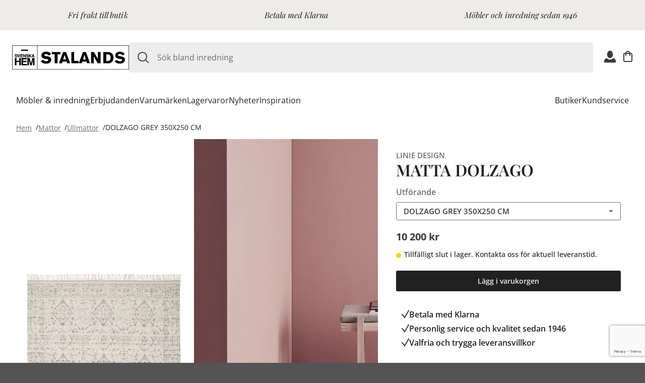

--- FILE ---
content_type: text/html; charset=utf-8
request_url: https://stalands.se/mattor/ullmattor/dolzago-grey-350x250-cm
body_size: 37495
content:


<!DOCTYPE html>
<html lang="sv-SE" xmlns="http://www.w3.org/1999/xhtml" xml:lang="sv-SE">
<head>
	<meta charset="utf-8" content="text/html; charset=utf-8" />
	<meta name="viewport" content="width=device-width, initial-scale=1, maximum-scale=1" />
	<meta http-equiv="content-language" content="sv-SE" />
	<meta name="google-site-verification" content="zgtu0S7UZ_AslamEoLqNUTUS8AOuXeNlYOThKXfCDCQ" />

	<link rel="icon" type="image/png" sizes="96x96" href="/favicon/favicon-96x96.png" />
	<link rel="icon" type="image/svg+xml" href="/favicon/favicon.svg" />
	<link rel="shortcut icon" href="/favicon.png/favicon.ico" />
	<link rel="apple-touch-icon" sizes="180x180" href="/favicon/apple-touch-icon.png" />

	<link rel="alternate" hreflang="sv-SE" href="https://stalands.se/mattor/ullmattor/dolzago-grey-350x250-cm">
	<link rel="alternate" hreflang="x-default" href="https://stalands.se/mattor/ullmattor/dolzago-grey-350x250-cm">



	<link rel="canonical" href="https://stalands.se/produkt/matta-dolzago/" />
    <title>DOLZAGO GREY 350X250 CM</title>
    <meta name="description" content="Matta Dolzago &#xE4;r en vackert m&#xF6;nstrad och l&#xE4;ttplacerad matta i 100% ull fr&#xE5;n danska Linie Design. H&#xE4;r i tv&#xE5; olika f&#xE4;rger och flera olika storlekar.&lt;br /&gt;Sk&#xF6;tselr&#xE5;d: M&#xE4;t g&#xE4;rna den yta/m&#xF6;bel d&#xE4;r du planerar att l&#xE4;gga din matta, det kan vara sv&#xE5;rt att uppskatta storlek i butik. Piska eller skaka inte mattan, dammsug hellre en g&#xE5;ng per vecka och v&#xE4;dra g&#xE4;rna ett par g&#xE5;nger om &#xE5;ret. P&#xE5; s&#xE5; s&#xE4;tt uts&#xE4;tts den f&#xF6;r mindre p&#xE5;frestningar. Anv&#xE4;nd g&#xE4;rna ett mattunderl&#xE4;gg d&#xE5; f&#xE4;rgf&#xE4;llning p&#xE5; golv kan f&#xF6;rekomma. Ett underl&#xE4;gg minskar slitage och fungerar &#xE4;ven som halkskydd. Vrid g&#xE4;rna mattan d&#xE5; och d&#xE5; f&#xF6;r ett j&#xE4;mnt slitage. Vid behov, l&#xE4;mna in mattan p&#xE5; kemtv&#xE4;tt.">
    <meta name="robots" content="index,follow" />
	
	

<meta property="og:site_name" content="Storefront" />
<meta property="og:type" content="website" />
<meta property="og:locale" content="sv_SE" />

	        <meta property="og:title" content="DOLZAGO GREY 350X250 CM" />
            <meta property="og:type" content="product" />
            <meta property="og:url" content="https://stalands.se/mattor/ullmattor/dolzago-grey-350x250-cm" />
            <meta property="og:image" content="https://stalands.cdn-norce.tech/014222a9-43bc-4052-b139-1ee7f31f8cdf" />

	<link rel="preload" as="font" type="font/ttf" crossorigin="anonymous" href="/Style/fonts/OpenSans/OpenSans.ttf">
	<link rel="preload" as="font" type="font/ttf" crossorigin="anonymous" href="/Style/fonts/OpenSans/OpenSans-Italic.ttf">
	<link rel="preload" as="font" type="font/ttf" crossorigin="anonymous" href="/Style/fonts/PlayfairDisplay/PlayfairDisplay.ttf">
	<link rel="preload" as="font" type="font/ttf" crossorigin="anonymous" href="/Style/fonts/PlayfairDisplay/PlayfairDisplay-Italic.ttf">
	<link rel="preload" type="text/css" href="https://cdnjs.cloudflare.com/ajax/libs/noUiSlider/11.0.3/nouislider.min.css">
	<link rel="preconnect" crossorigin href="https://fonts.googleapis.com">
	<link rel="preconnect" crossorigin href="https://fonts.gstatic.com">
	<link rel="preconnect" crossorigin href="https://www.gstatic.com">
	<link rel="preconnect" crossorigin href="https://www.googletagmanager.com">
	<link rel="preconnect" crossorigin href="https://connect.facebook.net">

	<link rel="stylesheet" href="/Semantic/semantic.min.css" />
	<link rel="stylesheet" href="/css/Page.css" />
	<link rel="stylesheet" href="/css/Text.css" />
	<link rel="stylesheet" href="/css/Components.css" />
	<link rel="stylesheet" href="/css/Blocks.css" />
	<link rel="stylesheet" href="/css/Navigation.css" />
	<link rel="stylesheet" href="/Style/spinner.css" />
	<link rel="stylesheet" href="/Style/overrideSemantic.css" />

	<script src="/Scripts/External/jquery-3.5.0.min.js"></script>
	<script src="/Scripts/External/jquery-1.19.2-validate.min.js"></script>
	<script src="/Scripts/External/jquery-3.2.11-unobtrusive.min.js"></script>
	<script src="/Scripts/External/vue.min.js"></script>
	<script src="/Scripts/External/axios-0.19.2.min.js"></script>
	<script src="/Scripts/External/fomanticui-2.8.7.semantic.min.js"></script>
	<script couldNotLogin="" src="/Scripts/Vue/Customer/user-functions-login.js"></script>
	<script src="/Scripts/Vue/Customer/lost-password.js"></script>
	<script async defer src="https://www.google.com/recaptcha/api.js?render=6LfJEZgaAAAAAER4l_hsjYuNDrt2OUloAcDrNdou"></script>
	<script src="/Scripts/Vue/newsletter-subscription.js"></script>
	<script gtmKey="GTM-TBH9SSP" src="/Scripts/Gtm/google-tag-manager-header.js"></script>
	<script src="/Scripts/Vue/google-tag-manager.js"></script>
	<script async defer src="https://www.googleoptimize.com/optimize.js?id=OPT-WW84N74"></script>
	<script src="/Scripts/Vue/ByoIframe.js"></script>

	<script type="text/javascript">
			$.ajaxSetup({
				beforeSend: function (xhr) {
					xhr.setRequestHeader('Accept-Language', 'sv-SE');
				}
			});

		axios.interceptors.request.use(function (config) {
			config.headers.common['Accept-Language'] = "sv-SE";
			config.headers.common['X-Requested-With'] = 'XMLHttpRequest'; //Ensures Request.IsAjaxRequest() to work. Else we just have to assume CultureInfo.CurrentCulture (NonAsync Request) || _sessionModel.LanguageCode;
			return config;
		});

		var culture = "sv-SE";
		var currency = "kr";
	</script>

	<script src="/Scripts/images.init.js"></script>
	<script src="/Semantic/semantic.min.js"></script>
	<script data-culture="sv-SE" src="/Scripts/Vue/_globalHelper.js"></script>
	<script id="vue" searchnoresulttitle="No Products" searchnoresult="Your search gave no results" productpageurl="" src="/Scripts/Vue/Navigation.js">
	</script>
	
	<script>
          (function() {
              var channel;

              try {
                  channel = new BroadcastChannel("b-f50fb6afaa0546efb93ff6e08eba6ef727c6e78ab2ec98133a78da27874871d7");
              } catch (e) {}

              const api = {
                  suspend: function() {
                      channel && channel.postMessage(true);
                  },
                  resume: function() {
                      channel && channel.postMessage(false);
                  },
                  init: function() {
                  }
              };

              window._connectedCommerceCheckout = window._connectedCommerceCheckout || (function(cb) {
                if(cb && typeof cb === 'function') {
                  cb(api);
                }
              });
          })();
    </script>
</head>
<body>
	<!-- Google Tag Manager (noscript) -->
	<noscript>
		<iframe src="https://www.googletagmanager.com/ns.html?id={GTM-TBH9SSP}" 
		        height="0" width="0" style="display: none; visibility: hidden"></iframe>
	</noscript>
<!-- End Google Tag Manager (noscript) -->


<script>
	!function(f,b,e,v,n,t,s)
	{if(f.fbq)return;n=f.fbq=function(){n.callMethod?
			n.callMethod.apply(n,arguments):n.queue.push(arguments)};
		if(!f._fbq)f._fbq=n;n.push=n;n.loaded=!0;n.version='2.0';
		n.queue=[];t=b.createElement(e);t.async=!0;
		t.src=v;s=b.getElementsByTagName(e)[0];
		s.parentNode.insertBefore(t,s)}(window, document,'script',
		'https://connect.facebook.net/en_US/fbevents.js');
	fbq('init', '164781017414002');
	fbq('track', 'PageView');
</script>
<noscript><img height="1" width="1" style="display:none"
               src="https://www.facebook.com/tr?id=164781017414002&ev=PageView&noscript=1"
          /></noscript>
<!--- Start: Jibber Code -->
	<script id="Jibber" type="text/javascript" src="https://client.jibber.social/client-api/js/app.js?id=1246">
	</script>
<!--- End of Jibber Code -->
<!--Start: Main top-usp  -->
	

<div>
    <div class="usp-list"
        style="color:#212121; background-color:#edece8;">
            <div class="usp-list__item">
                Fri frakt till butik
            </div>
            <div class="usp-list__item usp-list__item--mobile">
                Betala med Klarna
            </div>
            <div class="usp-list__item">
                M&#xF6;bler och inredning sedan 1946
            </div>

    </div>
</div>

<div class="ui modal modal-login" style="margin-top:75px;">
    <i class="close icon"></i>
    <div class="content">
        <div class="ui pointing secondary menu login-menu">
            <a class="active item login-item login-login" data-tab="first">Logga in</a>
            <a class="item login-item login-register" data-tab="second">Registrera</a>
        </div>

        <div class="ui active tab login-tab" data-tab="first">
            <div class="ui grid">

                    <div class="eight wide computer eight wide tablet column tablet computer only">
                        <img class="ui wireframe image" src="/media/anbplhjq/vieste-soffa-m-schaslong-iwo-soffbord-retusch-1080.jpg" alt="Logga in bild" />
                    </div>
                <div class="eight wide computer eight wide tablet sixteen wide mobile column">
<form class="ui form js-customerLoginForm montserrat letterspacing03">
	<input name="__RequestVerificationToken" type="hidden" value="CfDJ8AOMtjloekFBi3gfW8WCYLr1_pRmrZI8hfm4tOKhT2p8iQ1NIxn98KasOhmg-7HajQLy6DfIyA2OuTlLbcgEKljtg0bpO1oA20IuYONrtX41aOlniblN8T7aY2CQbW_7Xjw_9MEXOUFL-LpShj-TlCs" />
	<div class="field">
		<label for="Username">E-post</label>
      	<input data-val="true" data-val-required="The Username field is required." data-val-Username="F&#xE4;ltet &#xE4;r obligatoriskt" id="Username" name="Username" placeholder="E-post" type="text" value="" />
    	<span class="field-validation-valid" data-valmsg-for="Username" data-valmsg-replace="true"></span>
	</div>

	<div class="field">
		<label for="Password">L&#xF6;senord</label>
		<input data-val="true" data-val-Password="F&#xE4;ltet &#xE4;r obligatoriskt" data-val-required="The Password field is required." id="Password" name="Password" placeholder="L&#xF6;senord" type="password" />
		<span class="field-validation-valid" data-valmsg-for="Password" data-valmsg-replace="true"></span>
	</div>
	<input id="ReturnUrl" name="ReturnUrl" type="hidden" value="https://stalands.se/mattor/ullmattor/dolzago-grey-350x250-cm" />
	<a href="#" class="lostPassword stalands-black">Gl&#xF6;mt l&#xF6;senord?</a>
	<br />
	<input class="ui borderNoButton montserrat buy-button stalands-black-bg stalands-white pointer" type="submit" value="Logga in">

	<br />
	<h3><a href="#" class="stalands-black" onclick="$.tab('change tab', 'second');$('.login-item').removeClass('active');$('.login-register').addClass('active');"> Registrera dig h&#xE4;r</a></h3>
	<div id="loginError"></div>
</form>
<script>
	$(document).ready(function () {

		$('.js-customerLoginForm').submit(function (e) {
			e.preventDefault();

			var result = $(this).valid();
			if (result) {
				login($(this).serialize());
			}
		});
	});
</script>                </div>
            </div>
        </div>

        <div class="ui tab register-tab" data-tab="second">
            <div class="ui grid">

                    <div class="eight wide computer eight wide tablet computer tablet only column">
                        <img class="ui wireframe image" src="/media/2gglof04/vilma-soffa-ljus-1080.jpg" alt="Registrera bild" />
                    </div>
                <div class="eight wide computer eight wide tablet sixteen wide mobile column">


<div class="content">
    <form class="ui form right aligned js-registerSecondForm montserrat letterspacing03">
        <input name="__RequestVerificationToken" type="hidden" value="CfDJ8AOMtjloekFBi3gfW8WCYLr1_pRmrZI8hfm4tOKhT2p8iQ1NIxn98KasOhmg-7HajQLy6DfIyA2OuTlLbcgEKljtg0bpO1oA20IuYONrtX41aOlniblN8T7aY2CQbW_7Xjw_9MEXOUFL-LpShj-TlCs" />
        <input data-val="true" data-val-CreateAccountToken="F&#xE4;ltet &#xE4;r obligatoriskt" data-val-required="The CreateAccountToken field is required." id="CreateAccountToken" name="CreateAccountToken" type="hidden" value="1" />

        <div class="field">
            <label for="Username">E-post *</label>
            <input data-val="true" data-val-required="The Username field is required." data-val-Username="F&#xE4;ltet &#xE4;r obligatoriskt" id="Username" name="Username" placeholder="E-post" type="text" value="" />
            <span class="field-validation-valid" data-valmsg-for="Username" data-valmsg-replace="true"></span>
        </div>
        <div class="two-fields">
            <div class="field-register padding-field inline">
                <label for="Name">F&#xF6;rnamn *</label>
                <input data-val="true" data-val-Name="F&#xE4;ltet &#xE4;r obligatoriskt" data-val-required="The Name field is required." id="Name" name="Name" placeholder="F&#xF6;rnamn" type="text" value="" />
                <span class="field-validation-valid" data-valmsg-for="Name" data-valmsg-replace="true"></span>
            </div>
            <div class="field-register right">
                <label for="LastName">Efternamn *</label>
                <input data-val="true" data-val-LastName="F&#xE4;ltet &#xE4;r obligatoriskt" data-val-required="The LastName field is required." id="LastName" name="LastName" placeholder="Efternamn" type="text" value="" />
                <span class="field-validation-valid" data-valmsg-for="LastName" data-valmsg-replace="true"></span>
            </div>
        </div>
        <div class="two-fields margin-top-fields">
            <div class="field-register padding-field inline">
                <label for="Password">L&#xF6;senord *</label>
                <input data-val="true" data-val-Password="F&#xE4;ltet &#xE4;r obligatoriskt" data-val-required="The Password field is required." id="Password" name="Password" placeholder="L&#xF6;senord" type="password" />
                <span class="field-validation-valid" data-valmsg-for="Password" data-valmsg-replace="true"></span>
            </div>
            <div class="field-register right">
                <label for="Password2">Repetera l&#xF6;senordet *</label>
                <input Båda lösenorden måste vara likadana="Password" data-val="true" data-val-Password2="F&#xE4;ltet &#xE4;r obligatoriskt" data-val-required="The Password2 field is required." id="Password2" name="Password2" placeholder="Repetera l&#xF6;senordet" type="password" />
                <span class="field-validation-valid" data-valmsg-for="Password2" data-valmsg-replace="true"></span>
            </div>
        </div>

        <div class="field" style=" width: 20%; min-width: 280px;" type="hidden">
            <input data-val="true" data-val-required="The Country field is required." id="Country" name="Country" type="hidden" value="SE" />
            <input data-val="true" data-val-required="The LanguageCode field is required." id="LanguageCode" name="LanguageCode" type="hidden" value="Sv-SE" />
        </div>

        <div class="field">
            <label for="PhoneNumber">Telefonnummer *</label>
            <input data-val="true" data-val-PhoneNumber="F&#xE4;ltet &#xE4;r obligatoriskt" data-val-required="The PhoneNumber field is required." id="PhoneNumber" name="PhoneNumber" placeholder="Telefonnummer" type="text" value="" />
            <span class="field-validation-valid" data-valmsg-for="PhoneNumber" data-valmsg-replace="true"></span>
        </div>

        <div class="field">

            <div class="ui checkbox">
                <input data-val="true" data-val-required="The Terms field is required." id="Terms" mustbetrue="TermsMustBeTrue" name="Terms" type="checkbox" value="true" />
                <label for="Terms">Jag godk&#xE4;nner villkor.</label>

                <p class="stalands-error-color"><span class="field-validation-valid" data-valmsg-for="Terms" data-valmsg-replace="true"></span></p>
            </div>
                <div class="field mobile-100">
                    <label><a target="_blank" href="/kundservice/kopvillkor/"> Jag accepterar villkoren </a></label>
                </div>
        </div>
        <span id="rsform-error" style="color: red"></span><br />
        <input class="ui borderNoButton montserrat buy-button right aligned stalands-black-bg stalands-white pointer top-mobile-0" type="submit" value="Registrera">
    <input name="Terms" type="hidden" value="false" /></form>
</div>

<script>
    $(document).ready(function () {

        $('.js-registerSecondForm').submit(function (e) {
            e.preventDefault();
            if ($(this).valid()) {
                registerSecond($(this).serialize());
            }
        });

        //modal will only be rendered when "catoken" is present in searchstring
        $(".modal-registersecondform").modal("show");

        function registerSecond(formData) {
            formData.createAccountToken = $("input[name=__RequestVerificationToken]").val();

            $.post("/umbraco/surface/Voyado/CreateCustomer", formData)
                .done(function (data) {
                    var json = JSON.parse(data);
                    if (json !== undefined) {
                        if (json.statusCode == 200) {
                            $(".js-registerSecondForm").html(json.message).css('color', 'green');
                        } else {
                            if (json.message == undefined) {
                                json.message = "Ett fel intr&#xE4;ffade.";
                            }
                            $('#rsform-error').html(json.message);
                        }
                    } else {
                        $(".js-registerSecondForm").html(data).css('color', 'green');
                    }
                });
        }
    });
</script>
                </div>
            </div>
        </div>
    </div>
</div>

<div class="ui mini modal second" style="padding: 0px 10px 10px 10px;">
    <i class="close icon"></i>
    <div class="header">&#xC5;terst&#xE4;ll l&#xF6;senord</div>
    <div class="content" style="min-height: 50px;">
        <form class="ui form right aligned" id="customerRequestResetPasswordForm">
            <input name="__RequestVerificationToken" type="hidden" value="CfDJ8AOMtjloekFBi3gfW8WCYLr1_pRmrZI8hfm4tOKhT2p8iQ1NIxn98KasOhmg-7HajQLy6DfIyA2OuTlLbcgEKljtg0bpO1oA20IuYONrtX41aOlniblN8T7aY2CQbW_7Xjw_9MEXOUFL-LpShj-TlCs" />
            <p>Skriv in din emailadress, om din email finns hos oss kommer du f&#xE5; en &#xE5;terst&#xE4;llningsl&#xE4;nk inom 1 minut!</p>
            <div class="field">
                <label>E-post</label>
                <input type="email" name="email" placeholder="E-post" />
            </div>
            <button class="ui borderNoButton right aligned stalands-black-bg stalands-white" type="submit">
                &#xC5;terst&#xE4;ll
            </button>
        </form>
    </div>
    <div id="requestResetPasswordError"></div>
</div>


<div class="ui mini modal lostpassword-modal montserrat letterspacing03" style="padding: 0px 10px 10px 10px;">
    <div class="header">V&#xE4;lj ett nytt l&#xF6;senord</div>
    <div class="content">
        <form class="ui form aligned" id="customerResetPasswordForm">
            <input name="__RequestVerificationToken" type="hidden" value="CfDJ8AOMtjloekFBi3gfW8WCYLr1_pRmrZI8hfm4tOKhT2p8iQ1NIxn98KasOhmg-7HajQLy6DfIyA2OuTlLbcgEKljtg0bpO1oA20IuYONrtX41aOlniblN8T7aY2CQbW_7Xjw_9MEXOUFL-LpShj-TlCs" />
            <div class="field">
                <label for="NewPassword">Nytt l&#xF6;senord</label>
                <input data-val="true" data-val-length="The field NewPassword must be a string with a maximum length of 256." data-val-length-max="256" data-val-NewPassword="{0}RequiredFieldError" data-val-required="The NewPassword field is required." id="NewPassword" maxlength="256" name="NewPassword" placeholder="Nytt l&#xF6;senord" type="password" />
                <span class="field-validation-valid" data-valmsg-for="NewPassword" data-valmsg-replace="true"></span>
            </div>
            <div class="field">
                <label for="NewPassword2">Repetera l&#xF6;senordet</label>
                <input Båda lösenorden måste vara likadana="NewPassword" data-val="true" data-val-length="The field NewPassword2 must be a string with a maximum length of 256." data-val-length-max="256" data-val-NewPassword2="L&#xF6;senordet m&#xE5;ste inneh&#xE5;lla en stor och en liten bokstav, en siffra och m&#xE5;ste vara minst 8 tecken" data-val-required="NewPassword2RequiredFieldError" id="NewPassword2" maxlength="256" name="NewPassword2" placeholder="Repetera l&#xF6;senordet" type="password" />
                <span class="field-validation-valid" data-valmsg-for="NewPassword2" data-valmsg-replace="true"></span>
            </div>
            <input type="hidden" value="" name="token" id="resetkey" />


            <input class="ui borderNoButton montserrat buy-button aligned stalands-black-bg stalands-white pointer" type="submit" value="Spara" />
        </form>
        <div id="resetPasswordError"></div>
        <br />
        <div id="resetPasswordComplete" style="display: none">
            <div id="resetPasswordCompleteInfo" style="color:green;text-align:left"></div>
            <br />
            <input class="ui borderNoButton montserrat buy-button stalands-black-bg stalands-white aligned" href="#" onclick="$('.js-login').click();" value="Logga in" />
        </div>

    </div>
</div>

<script>
    $(document).ready(function () {
        function getUrlVars() {
            var vars = [],
                hash;
            var hashes = window.location.href
                .slice(window.location.href.indexOf("?") + 1)
                .split("&");
            for (var i = 0; i < hashes.length; i++) {
                hash = hashes[i].split("=");
                vars.push(hash[0]);
                vars[hash[0]] = hash[1];
            }
            return vars;
        }

        if (getUrlVars()["modal"] === "lostpassword") {
            $(".lostpassword-modal").modal("show");
        }
        //Setting the resetkey in a hidden field in the reset form
        var resetKey = getUrlVars()["passwordresetkey"];
        $("#customerResetPasswordForm #resetkey").val(resetKey);


        $(function () {
            $('#customerResetPasswordForm').submit(function (e) {
                e.preventDefault();

                $('#resetPasswordError').html("");
                $('#resetPasswordComplete').hide("");
                $('#resetPasswordCompleteInfo').html("");
                //ResetPassword(($('#customerResetPasswordForm input[name="password"]').val()),
                //    ($('#customerResetPasswordForm input[name="password2"]').val()),
                //    ($('#customerResetPasswordForm #resetkey').val()));
                if ($(this).valid())
                {
                    ResetPassword($(this).serialize());
                }
            });
        });

        function ResetPassword(formData) {
            //var userData = { token: rk, newpassword: p1, newpassword2:p2 }

            $.post("/umbraco/surface/Customer/ResetPassword", formData)
                .done(function (data) {
                    console.log("Done: " + data.Message);
                    $('#resetPasswordCompleteInfo').html(data.Message);
                    $('#resetPasswordCompleteInfo').show();
                    $('#resetPasswordComplete').show();
                    //location.href = data.url;
                })
                .fail(function (data) {
                    console.log("Fail: " + data.responseText);
                    var response = $.parseJSON(data.responseText);
                    $('#resetPasswordError').html(response.Message);
                });
        }

    });


</script>

	<!--End: Main top-usp  -->
	<!--Start: Nav  -->
	
	<link rel="stylesheet" href="/Style/navigation.css" />

<header class="header">
	<div class="header__actions">
		<button class="header__hamburger js-mobile-menu-button">
			<img src="/Style/svg/icons/Hamburger.svg" alt="Menu" />
		</button>

		<a class="header__logo-link" href="/" hreflang="sv-SE">
			<img class="header__logo-image" src="/media/bxeo1ppg/stalands-logga-svart-2024-12.jpg" alt="Stalands, logotyp" />
		</a>

		<div class="header__desktop-search">
			

<form id="site-search-e47933b9-3459-4594-8f49-fc74a26afbde" role="search" class="header__search-form" action="/sok/" method="get">
    <div class="header__search-container">
        <img id="search-icon" class="header__search-icon" src="/Style/svg/icons/Search.svg" alt="Sök" />
        <input @input="quickSearch" class="prompt searchQuery header__search-input" aria-labelledby="search-icon"
            role="combobox" aria-haspopup="listbox" :aria-expanded="expanded.toString()" aria-controls="search-results-popup-e47933b9-3459-4594-8f49-fc74a26afbde"
            aria-autocomplete="list" placeholder="S&#xF6;k bland inredning"
            id="querySmall" name="q">
    </div>
    <quick-search :results="searchResults" :search-url="/sok/" @close="handleClose" id="search-results-popup-e47933b9-3459-4594-8f49-fc74a26afbde" :translations="{
        OurPrice: 'V&#xE5;rt pris',
        RecommendedPrice: 'Rek. pris',
        NewPrice: 'Erbjudande',
        PreviousPrice: 'Ordinarie pris'
    }"></quick-search>
</form>

<script data-root-id="site-search-e47933b9-3459-4594-8f49-fc74a26afbde" src="/Scripts/Vue/SiteSearch.js"></script>
		</div>

		<div class="header__icon-actions">
			<button class="submenu header__icon-action header__icon-action--user">
				<div class="ui shopping-function-wrapper">
 					

    <div class="desktopOnly montserrat letterspacing03">
        <div class="item pointer login-icon js-login" style="color:black !important; padding-left:0px; padding-right:0px;">
            <img class="icon" src="/Style/svg/icons/User.svg" alt="Logga in" style="width: 23px !important; color:white" />
        </div>
    </div>
    <div class="tabletMobileOnly montserrat letterspacing03">
        <div class="item pointer login-icon js-login" style="width: 100%; color:black;padding-left:0;display:inline-block;" onclick="HideMobileMenu()">
                <img class="icon left" src="/Style/icons/loginIconBlack.png?width=23" width="23" style="width: 23px;" alt="Logga in" style="color:white;cursor:pointer;float:left;padding-top: 0;" />
                <span class="left" style="margin-top:5px;margin-left:10px;font-weight: 600;">Logga in</span>
        </div>
    </div>
	
				</div>
			</button>

			<!--favorites-->
			<!--favorites end-->

			<button class="sidebar-cart header__icon-action">
				<div class="">
					<div class="header__icon-action-count" id="itemCountBasket"></div>
					<img src="/Style/svg/icons/Cart.svg" alt="Varukorg"/>
				</div>
			</button>

			<button class="header__icon-action header__icon-action--search js-mobile-search-button">
				<img src="/Style/svg/icons/Search.svg" alt="Sök" />
			</button>
		</div>
	</div>
	<nav class="header__navigation">
		

<ul class="menu-list menu-list--left">

<li>
        <button class="menu-list__nav-item js-submenu-button" aria-expanded="false" data-submenu-id="dialog-m&#xF6;bler-&amp;-inredning"
            href="/mobler-inredning/" hreflang="sv-SE">
            M&#xF6;bler &amp; inredning
        </button>
</li>
<li>
        <a href="/erbjudanden/" hreflang="sv-SE" class="menu-list__nav-item">
            Erbjudanden
        </a>
</li>
<li>
        <a href="/varumarken/" hreflang="sv-SE" class="menu-list__nav-item">
            Varum&#xE4;rken
        </a>
</li>
<li>
        <a href="/lagervaror/" hreflang="sv-SE" class="menu-list__nav-item">
            Lagervaror
        </a>
</li>
<li>
        <a href="/nyheter/" hreflang="sv-SE" class="menu-list__nav-item">
            Nyheter
        </a>
</li>
<li>
        <a href="/inspiration/" hreflang="sv-SE" class="menu-list__nav-item">
            Inspiration
        </a>
</li></ul>

<ul class="menu-list menu-list--right">

<li>
        <a href="/butiker/" hreflang="sv-SE" class="menu-list__nav-item">
            Butiker
        </a>
</li>
<li>
        <a href="/kundservice/" hreflang="sv-SE" class="menu-list__nav-item">
            Kundservice
        </a>
</li></ul>

		<dialog id="dialog-m&#xF6;bler-&amp;-inredning" class="menu-list__submenu-dialog">
			
<div class="menu-list__submenu">
		<div class="menu-list__column">
			<a href="/bord/" class="menu-list__top-submenu-item">
				Bord
			</a>
			<ul class="menu-list__list">
					<li>
						<a href="/bord/alla-bord/">Alla bord</a>
					</li>
					<li>
						<a href="/bord/barbord/">Barbord</a>
					</li>
					<li>
						<a href="/bord/matbord/">Matbord</a>
					</li>
					<li>
						<a href="/bord/satsbord/">Satsbord</a>
					</li>
					<li>
						<a href="/bord/serveringsvagnar/">Serveringsvagnar</a>
					</li>
					<li>
						<a href="/bord/sidobord/">Sidobord</a>
					</li>
					<li>
						<a href="/bord/soffbord/">Soffbord</a>
					</li>
					<li>
						<a href="/bord/skrivbord/">Skrivbord</a>
					</li>
					<li>
						<a href="/bord/sangbord/">S&#xE4;ngbord</a>
					</li>
					<li>
						<a href="/bord/slagbord/">Slagbord</a>
					</li>
					<li>
						<a href="/bord/tillbehor/">Tillbeh&#xF6;r</a>
					</li>
			</ul>
		</div>
		<div class="menu-list__column">
			<a href="/fatoljer-fotpallar/" class="menu-list__top-submenu-item">
				F&#xE5;t&#xF6;ljer &amp; fotpallar
			</a>
			<ul class="menu-list__list">
					<li>
						<a href="/fatoljer-fotpallar/alla-fatoljer/">Alla f&#xE5;t&#xF6;ljer</a>
					</li>
					<li>
						<a href="/fatoljer-fotpallar/fatoljer/">F&#xE5;t&#xF6;ljer</a>
					</li>
					<li>
						<a href="/fatoljer-fotpallar/fatoljer-med-fotpall/">F&#xE5;t&#xF6;ljer med fotpall</a>
					</li>
					<li>
						<a href="/fatoljer-fotpallar/farskinnsfatoljer/">F&#xE5;rskinnsf&#xE5;t&#xF6;ljer</a>
					</li>
					<li>
						<a href="/fatoljer-fotpallar/reclinerfatoljer/">Reclinerf&#xE5;t&#xF6;ljer</a>
					</li>
					<li>
						<a href="/fatoljer-fotpallar/clubfatoljer/">Clubf&#xE5;t&#xF6;ljer</a>
					</li>
					<li>
						<a href="/fatoljer-fotpallar/liggfatoljer/">Liggf&#xE5;t&#xF6;ljer</a>
					</li>
					<li>
						<a href="/fatoljer-fotpallar/skinnfatoljer/">Skinnf&#xE5;t&#xF6;ljer</a>
					</li>
					<li>
						<a href="/fatoljer-fotpallar/sittpuffar-sittsackar/">Sittpuffar &amp; sitts&#xE4;ckar</a>
					</li>
					<li>
						<a href="/fatoljer-fotpallar/oronlappsfatoljer/">&#xD6;ronlappsf&#xE5;t&#xF6;ljer</a>
					</li>
					<li>
						<a href="/fatoljer-fotpallar/fotpallar/">Fotpallar</a>
					</li>
					<li>
						<a href="/fatoljer-fotpallar/tillbehor/">Tillbeh&#xF6;r</a>
					</li>
			</ul>
		</div>
		<div class="menu-list__column">
			<a href="/forvaring/" class="menu-list__top-submenu-item">
				F&#xF6;rvaring
			</a>
			<ul class="menu-list__list">
					<li>
						<a href="/forvaring/all-forvaring/">All f&#xF6;rvaring</a>
					</li>
					<li>
						<a href="/forvaring/bokhyllor/">Bokhyllor</a>
					</li>
					<li>
						<a href="/forvaring/byraar/">Byr&#xE5;ar</a>
					</li>
					<li>
						<a href="/forvaring/garderober/">Garderober</a>
					</li>
					<li>
						<a href="/forvaring/hyllor-vagghyllor/">Hyllor &amp; v&#xE4;gghyllor</a>
					</li>
					<li>
						<a href="/forvaring/sideboards/">Sideboards</a>
					</li>
					<li>
						<a href="/forvaring/skankar/">Sk&#xE4;nkar</a>
					</li>
					<li>
						<a href="/forvaring/skap/">Sk&#xE5;p</a>
					</li>
					<li>
						<a href="/forvaring/tv-bankar/">TV-b&#xE4;nkar</a>
					</li>
					<li>
						<a href="/forvaring/vitrinskap/">Vitrinsk&#xE5;p</a>
					</li>
					<li>
						<a href="/forvaring/stringhyllor/">Stringhyllor</a>
					</li>
			</ul>
		</div>
		<div class="menu-list__column">
			<a href="/hallmobler/" class="menu-list__top-submenu-item">
				Hallm&#xF6;bler
			</a>
			<ul class="menu-list__list">
					<li>
						<a href="/hallmobler/alla-hallmobler/">Alla hallm&#xF6;bler</a>
					</li>
					<li>
						<a href="/hallmobler/hallbankar/">Hallb&#xE4;nkar</a>
					</li>
					<li>
						<a href="/hallmobler/hallbyra/">Hallbyr&#xE5;</a>
					</li>
					<li>
						<a href="/hallmobler/hatthyllor/">Hatthyllor</a>
					</li>
					<li>
						<a href="/hallmobler/kladhangare/">Kl&#xE4;dh&#xE4;ngare</a>
					</li>
					<li>
						<a href="/hallmobler/skohyllor/">Skohyllor</a>
					</li>
					<li>
						<a href="/hallmobler/speglar/">Speglar</a>
					</li>
					<li>
						<a href="/hallmobler/ovriga-hallmobler/">&#xD6;vriga hallm&#xF6;bler</a>
					</li>
			</ul>
		</div>
		<div class="menu-list__column">
			<a href="/inredningsdetaljer/" class="menu-list__top-submenu-item">
				Inredningsdetaljer
			</a>
			<ul class="menu-list__list">
					<li>
						<a href="/inredningsdetaljer/all-inredning/">All inredning</a>
					</li>
					<li>
						<a href="/inredningsdetaljer/vaser-krukor-korgar/">Vaser, krukor &amp; korgar</a>
					</li>
					<li>
						<a href="/inredningsdetaljer/kok-servering/">K&#xF6;k &amp; servering</a>
					</li>
					<li>
						<a href="/inredningsdetaljer/badrum/">Badrum</a>
					</li>
					<li>
						<a href="/inredningsdetaljer/sovrum/">Sovrum</a>
					</li>
					<li>
						<a href="/inredningsdetaljer/ljus-doft/">Ljus &amp; doft</a>
					</li>
					<li>
						<a href="/inredningsdetaljer/dekoration/">Dekoration</a>
					</li>
					<li>
						<a href="/inredningsdetaljer/hemtextil/">Hemtextil</a>
					</li>
					<li>
						<a href="/inredningsdetaljer/speglar/">Speglar</a>
					</li>
					<li>
						<a href="/inredningsdetaljer/ljusstakar-lyktor/">Ljusstakar &amp; lyktor</a>
					</li>
			</ul>
		</div>
		<div class="menu-list__column">
			<a href="/lampor-och-belysning/" class="menu-list__top-submenu-item">
				Lampor och belysning
			</a>
			<ul class="menu-list__list">
					<li>
						<a href="/lampor-och-belysning/alla-lampor/">Alla lampor</a>
					</li>
					<li>
						<a href="/lampor-och-belysning/bordslampor/">Bordslampor</a>
					</li>
					<li>
						<a href="/lampor-och-belysning/fonsterlampor/">F&#xF6;nsterlampor</a>
					</li>
					<li>
						<a href="/lampor-och-belysning/golvlampor/">Golvlampor</a>
					</li>
					<li>
						<a href="/lampor-och-belysning/lampskarmar/">Lampsk&#xE4;rmar</a>
					</li>
					<li>
						<a href="/lampor-och-belysning/spotlights/">Spotlights</a>
					</li>
					<li>
						<a href="/lampor-och-belysning/taklampor/">Taklampor</a>
					</li>
					<li>
						<a href="/lampor-och-belysning/tillbehor/">Tillbeh&#xF6;r</a>
					</li>
					<li>
						<a href="/lampor-och-belysning/vagglampor/">V&#xE4;gglampor</a>
					</li>
			</ul>
		</div>
		<div class="menu-list__column">
			<a href="/mattor/" class="menu-list__top-submenu-item">
				Mattor
			</a>
			<ul class="menu-list__list">
					<li>
						<a href="/mattor/alla-mattor/">Alla mattor</a>
					</li>
					<li>
						<a href="/mattor/farskinn/">F&#xE5;rskinn</a>
					</li>
					<li>
						<a href="/mattor/ullmattor/">Ullmattor</a>
					</li>
					<li>
						<a href="/mattor/viskosmattor/">Viskosmattor</a>
					</li>
					<li>
						<a href="/mattor/ovriga-mattor/">&#xD6;vriga mattor</a>
					</li>
			</ul>
		</div>
		<div class="menu-list__column">
			<a href="/mobelvard/" class="menu-list__top-submenu-item">
				M&#xF6;belv&#xE5;rd
			</a>
			<ul class="menu-list__list">
					<li>
						<a href="/mobelvard/all-mobelvard/">All m&#xF6;belv&#xE5;rd</a>
					</li>
					<li>
						<a href="/mobelvard/tra/">Tr&#xE4;</a>
					</li>
					<li>
						<a href="/mobelvard/lader/">L&#xE4;der</a>
					</li>
					<li>
						<a href="/mobelvard/tyg/">Tyg</a>
					</li>
					<li>
						<a href="/mobelvard/ovrig-mobelvard/">&#xD6;vrig M&#xF6;belv&#xE5;rd</a>
					</li>
			</ul>
		</div>
		<div class="menu-list__column">
			<a href="/soffor/" class="menu-list__top-submenu-item">
				Soffor
			</a>
			<ul class="menu-list__list">
					<li>
						<a href="/soffor/alla-soffor/">Alla soffor</a>
					</li>
					<li>
						<a href="/soffor/2-sitssoffor/">2-sitssoffor</a>
					</li>
					<li>
						<a href="/soffor/3-sitssoffor/">3-sitssoffor</a>
					</li>
					<li>
						<a href="/soffor/4-sitssoffor/">4-sitssoffor</a>
					</li>
					<li>
						<a href="/soffor/baddsoffor/">B&#xE4;ddsoffor</a>
					</li>
					<li>
						<a href="/soffor/divansoffor/">Divansoffor</a>
					</li>
					<li>
						<a href="/soffor/fotpallar/">Fotpallar</a>
					</li>
					<li>
						<a href="/soffor/hornsoffor/">H&#xF6;rnsoffor</a>
					</li>
					<li>
						<a href="/soffor/modulsoffor/">Modulsoffor</a>
					</li>
					<li>
						<a href="/soffor/soffgrupper/">Soffgrupper</a>
					</li>
					<li>
						<a href="/soffor/ovriga-soffor/">&#xD6;vriga soffor</a>
					</li>
					<li>
						<a href="/soffor/tillbehor/">Tillbeh&#xF6;r</a>
					</li>
			</ul>
		</div>
		<div class="menu-list__column">
			<a href="/stolar/" class="menu-list__top-submenu-item">
				Stolar
			</a>
			<ul class="menu-list__list">
					<li>
						<a href="/stolar/alla-stolar/">Alla stolar</a>
					</li>
					<li>
						<a href="/stolar/barnstolar/">Barnstolar</a>
					</li>
					<li>
						<a href="/stolar/barstolar/">Barstolar</a>
					</li>
					<li>
						<a href="/stolar/karmstolar/">Karmstolar</a>
					</li>
					<li>
						<a href="/stolar/skrivbordsstolar/">Skrivbordsstolar</a>
					</li>
					<li>
						<a href="/stolar/matstolar-och-koksstolar/">Matstolar och k&#xF6;ksstolar</a>
					</li>
					<li>
						<a href="/stolar/pallar/">Pallar</a>
					</li>
					<li>
						<a href="/stolar/pinnstolar/">Pinnstolar</a>
					</li>
					<li>
						<a href="/stolar/stolsdynor/">Stolsdynor</a>
					</li>
					<li>
						<a href="/stolar/loungestolar/">Loungestolar</a>
					</li>
			</ul>
		</div>
		<div class="menu-list__column">
			<a href="/sangar/" class="menu-list__top-submenu-item">
				S&#xE4;ngar
			</a>
			<ul class="menu-list__list">
					<li>
						<a href="/sangar/alla-sangar/">Alla s&#xE4;ngar</a>
					</li>
					<li>
						<a href="/sangar/barnsangar/">Barns&#xE4;ngar</a>
					</li>
					<li>
						<a href="/sangar/baddmadrasser/">B&#xE4;ddmadrasser</a>
					</li>
					<li>
						<a href="/sangar/kontinentalsangar/">Kontinentals&#xE4;ngar</a>
					</li>
					<li>
						<a href="/sangar/madrasser/">Madrasser</a>
					</li>
					<li>
						<a href="/sangar/ramsangar/">Rams&#xE4;ngar</a>
					</li>
					<li>
						<a href="/sangar/stallbara-sangar/">St&#xE4;llbara s&#xE4;ngar</a>
					</li>
					<li>
						<a href="/sangar/sanggavlar/">S&#xE4;nggavlar</a>
					</li>
					<li>
						<a href="/sangar/sangramar/">S&#xE4;ngramar</a>
					</li>
					<li>
						<a href="/sangar/tillbehor/">Tillbeh&#xF6;r</a>
					</li>
					<li>
						<a href="/sangar/vaningssangar/">V&#xE5;ningss&#xE4;ngar</a>
					</li>
			</ul>
		</div>
		<div class="menu-list__column">
			<a href="/utemobler/" class="menu-list__top-submenu-item">
				Utem&#xF6;bler
			</a>
			<ul class="menu-list__list">
					<li>
						<a href="/utemobler/alla-utemobler/">Alla utem&#xF6;bler</a>
					</li>
					<li>
						<a href="/utemobler/grythyttan/">Grythyttan</a>
					</li>
					<li>
						<a href="/utemobler/fri-form/">Fri Form</a>
					</li>
					<li>
						<a href="/utemobler/loungegrupper/">Loungegrupper</a>
					</li>
					<li>
						<a href="/utemobler/parasoll/">Parasoll</a>
					</li>
					<li>
						<a href="/utemobler/solstolar/">Solstolar</a>
					</li>
					<li>
						<a href="/utemobler/teak/">Teak</a>
					</li>
					<li>
						<a href="/utemobler/tradgardsstolar/">Tr&#xE4;dg&#xE5;rdsstolar</a>
					</li>
					<li>
						<a href="/utemobler/utebord/">Utebord</a>
					</li>
					<li>
						<a href="/utemobler/utegrupper/">Utegrupper</a>
					</li>
					<li>
						<a href="/utemobler/utesoffor/">Utesoffor</a>
					</li>
					<li>
						<a href="/utemobler/ovrigt-tradgard/">&#xD6;vrigt tr&#xE4;dg&#xE5;rd</a>
					</li>
			</ul>
		</div>
</div>
		</dialog>

	</nav>

	<nav class="header__navigation--mobile">
		
<dialog class="menu-list__mobile-dialog" id="mobile-menu-dialog">
	<ul id="menu" class="menu-list">
			<li>
					<details class="menu-list__nav-item accordion accordion--dark">
						<summary>
							<span class="menu-list__nav-item-title">M&#xF6;bler &amp; inredning</span>
						</summary>
						<ul class="menu-list__list menu-list__list--sub">
								<li>
										<details class="menu-list__nav-item accordion accordion--secondary">
											<summary>
												<span>Bord</span>
											</summary>
											<ul class="menu-list__list menu-list__list--sub">
													<li>
														<a href="/bord/alla-bord/">Alla bord</a>
													</li>
													<li>
														<a href="/bord/barbord/">Barbord</a>
													</li>
													<li>
														<a href="/bord/matbord/">Matbord</a>
													</li>
													<li>
														<a href="/bord/satsbord/">Satsbord</a>
													</li>
													<li>
														<a href="/bord/serveringsvagnar/">Serveringsvagnar</a>
													</li>
													<li>
														<a href="/bord/sidobord/">Sidobord</a>
													</li>
													<li>
														<a href="/bord/soffbord/">Soffbord</a>
													</li>
													<li>
														<a href="/bord/skrivbord/">Skrivbord</a>
													</li>
													<li>
														<a href="/bord/sangbord/">S&#xE4;ngbord</a>
													</li>
													<li>
														<a href="/bord/slagbord/">Slagbord</a>
													</li>
													<li>
														<a href="/bord/tillbehor/">Tillbeh&#xF6;r</a>
													</li>
											</ul>
										</details>
								</li>
								<li>
										<details class="menu-list__nav-item accordion accordion--secondary">
											<summary>
												<span>F&#xE5;t&#xF6;ljer &amp; fotpallar</span>
											</summary>
											<ul class="menu-list__list menu-list__list--sub">
													<li>
														<a href="/fatoljer-fotpallar/alla-fatoljer/">Alla f&#xE5;t&#xF6;ljer</a>
													</li>
													<li>
														<a href="/fatoljer-fotpallar/fatoljer/">F&#xE5;t&#xF6;ljer</a>
													</li>
													<li>
														<a href="/fatoljer-fotpallar/fatoljer-med-fotpall/">F&#xE5;t&#xF6;ljer med fotpall</a>
													</li>
													<li>
														<a href="/fatoljer-fotpallar/farskinnsfatoljer/">F&#xE5;rskinnsf&#xE5;t&#xF6;ljer</a>
													</li>
													<li>
														<a href="/fatoljer-fotpallar/reclinerfatoljer/">Reclinerf&#xE5;t&#xF6;ljer</a>
													</li>
													<li>
														<a href="/fatoljer-fotpallar/clubfatoljer/">Clubf&#xE5;t&#xF6;ljer</a>
													</li>
													<li>
														<a href="/fatoljer-fotpallar/liggfatoljer/">Liggf&#xE5;t&#xF6;ljer</a>
													</li>
													<li>
														<a href="/fatoljer-fotpallar/skinnfatoljer/">Skinnf&#xE5;t&#xF6;ljer</a>
													</li>
													<li>
														<a href="/fatoljer-fotpallar/sittpuffar-sittsackar/">Sittpuffar &amp; sitts&#xE4;ckar</a>
													</li>
													<li>
														<a href="/fatoljer-fotpallar/oronlappsfatoljer/">&#xD6;ronlappsf&#xE5;t&#xF6;ljer</a>
													</li>
													<li>
														<a href="/fatoljer-fotpallar/fotpallar/">Fotpallar</a>
													</li>
													<li>
														<a href="/fatoljer-fotpallar/tillbehor/">Tillbeh&#xF6;r</a>
													</li>
											</ul>
										</details>
								</li>
								<li>
										<details class="menu-list__nav-item accordion accordion--secondary">
											<summary>
												<span>F&#xF6;rvaring</span>
											</summary>
											<ul class="menu-list__list menu-list__list--sub">
													<li>
														<a href="/forvaring/all-forvaring/">All f&#xF6;rvaring</a>
													</li>
													<li>
														<a href="/forvaring/bokhyllor/">Bokhyllor</a>
													</li>
													<li>
														<a href="/forvaring/byraar/">Byr&#xE5;ar</a>
													</li>
													<li>
														<a href="/forvaring/garderober/">Garderober</a>
													</li>
													<li>
														<a href="/forvaring/hyllor-vagghyllor/">Hyllor &amp; v&#xE4;gghyllor</a>
													</li>
													<li>
														<a href="/forvaring/sideboards/">Sideboards</a>
													</li>
													<li>
														<a href="/forvaring/skankar/">Sk&#xE4;nkar</a>
													</li>
													<li>
														<a href="/forvaring/skap/">Sk&#xE5;p</a>
													</li>
													<li>
														<a href="/forvaring/tv-bankar/">TV-b&#xE4;nkar</a>
													</li>
													<li>
														<a href="/forvaring/vitrinskap/">Vitrinsk&#xE5;p</a>
													</li>
													<li>
														<a href="/forvaring/stringhyllor/">Stringhyllor</a>
													</li>
											</ul>
										</details>
								</li>
								<li>
										<details class="menu-list__nav-item accordion accordion--secondary">
											<summary>
												<span>Hallm&#xF6;bler</span>
											</summary>
											<ul class="menu-list__list menu-list__list--sub">
													<li>
														<a href="/hallmobler/alla-hallmobler/">Alla hallm&#xF6;bler</a>
													</li>
													<li>
														<a href="/hallmobler/hallbankar/">Hallb&#xE4;nkar</a>
													</li>
													<li>
														<a href="/hallmobler/hallbyra/">Hallbyr&#xE5;</a>
													</li>
													<li>
														<a href="/hallmobler/hatthyllor/">Hatthyllor</a>
													</li>
													<li>
														<a href="/hallmobler/kladhangare/">Kl&#xE4;dh&#xE4;ngare</a>
													</li>
													<li>
														<a href="/hallmobler/skohyllor/">Skohyllor</a>
													</li>
													<li>
														<a href="/hallmobler/speglar/">Speglar</a>
													</li>
													<li>
														<a href="/hallmobler/ovriga-hallmobler/">&#xD6;vriga hallm&#xF6;bler</a>
													</li>
											</ul>
										</details>
								</li>
								<li>
										<details class="menu-list__nav-item accordion accordion--secondary">
											<summary>
												<span>Inredningsdetaljer</span>
											</summary>
											<ul class="menu-list__list menu-list__list--sub">
													<li>
														<a href="/inredningsdetaljer/all-inredning/">All inredning</a>
													</li>
													<li>
														<a href="/inredningsdetaljer/vaser-krukor-korgar/">Vaser, krukor &amp; korgar</a>
													</li>
													<li>
														<a href="/inredningsdetaljer/kok-servering/">K&#xF6;k &amp; servering</a>
													</li>
													<li>
														<a href="/inredningsdetaljer/badrum/">Badrum</a>
													</li>
													<li>
														<a href="/inredningsdetaljer/sovrum/">Sovrum</a>
													</li>
													<li>
														<a href="/inredningsdetaljer/ljus-doft/">Ljus &amp; doft</a>
													</li>
													<li>
														<a href="/inredningsdetaljer/dekoration/">Dekoration</a>
													</li>
													<li>
														<a href="/inredningsdetaljer/hemtextil/">Hemtextil</a>
													</li>
													<li>
														<a href="/inredningsdetaljer/speglar/">Speglar</a>
													</li>
													<li>
														<a href="/inredningsdetaljer/ljusstakar-lyktor/">Ljusstakar &amp; lyktor</a>
													</li>
											</ul>
										</details>
								</li>
								<li>
										<details class="menu-list__nav-item accordion accordion--secondary">
											<summary>
												<span>Lampor och belysning</span>
											</summary>
											<ul class="menu-list__list menu-list__list--sub">
													<li>
														<a href="/lampor-och-belysning/alla-lampor/">Alla lampor</a>
													</li>
													<li>
														<a href="/lampor-och-belysning/bordslampor/">Bordslampor</a>
													</li>
													<li>
														<a href="/lampor-och-belysning/fonsterlampor/">F&#xF6;nsterlampor</a>
													</li>
													<li>
														<a href="/lampor-och-belysning/golvlampor/">Golvlampor</a>
													</li>
													<li>
														<a href="/lampor-och-belysning/lampskarmar/">Lampsk&#xE4;rmar</a>
													</li>
													<li>
														<a href="/lampor-och-belysning/spotlights/">Spotlights</a>
													</li>
													<li>
														<a href="/lampor-och-belysning/taklampor/">Taklampor</a>
													</li>
													<li>
														<a href="/lampor-och-belysning/tillbehor/">Tillbeh&#xF6;r</a>
													</li>
													<li>
														<a href="/lampor-och-belysning/vagglampor/">V&#xE4;gglampor</a>
													</li>
											</ul>
										</details>
								</li>
								<li>
										<details class="menu-list__nav-item accordion accordion--secondary">
											<summary>
												<span>Mattor</span>
											</summary>
											<ul class="menu-list__list menu-list__list--sub">
													<li>
														<a href="/mattor/alla-mattor/">Alla mattor</a>
													</li>
													<li>
														<a href="/mattor/farskinn/">F&#xE5;rskinn</a>
													</li>
													<li>
														<a href="/mattor/ullmattor/">Ullmattor</a>
													</li>
													<li>
														<a href="/mattor/viskosmattor/">Viskosmattor</a>
													</li>
													<li>
														<a href="/mattor/ovriga-mattor/">&#xD6;vriga mattor</a>
													</li>
											</ul>
										</details>
								</li>
								<li>
										<details class="menu-list__nav-item accordion accordion--secondary">
											<summary>
												<span>M&#xF6;belv&#xE5;rd</span>
											</summary>
											<ul class="menu-list__list menu-list__list--sub">
													<li>
														<a href="/mobelvard/all-mobelvard/">All m&#xF6;belv&#xE5;rd</a>
													</li>
													<li>
														<a href="/mobelvard/tra/">Tr&#xE4;</a>
													</li>
													<li>
														<a href="/mobelvard/lader/">L&#xE4;der</a>
													</li>
													<li>
														<a href="/mobelvard/tyg/">Tyg</a>
													</li>
													<li>
														<a href="/mobelvard/ovrig-mobelvard/">&#xD6;vrig M&#xF6;belv&#xE5;rd</a>
													</li>
											</ul>
										</details>
								</li>
								<li>
										<details class="menu-list__nav-item accordion accordion--secondary">
											<summary>
												<span>Soffor</span>
											</summary>
											<ul class="menu-list__list menu-list__list--sub">
													<li>
														<a href="/soffor/alla-soffor/">Alla soffor</a>
													</li>
													<li>
														<a href="/soffor/2-sitssoffor/">2-sitssoffor</a>
													</li>
													<li>
														<a href="/soffor/3-sitssoffor/">3-sitssoffor</a>
													</li>
													<li>
														<a href="/soffor/4-sitssoffor/">4-sitssoffor</a>
													</li>
													<li>
														<a href="/soffor/baddsoffor/">B&#xE4;ddsoffor</a>
													</li>
													<li>
														<a href="/soffor/divansoffor/">Divansoffor</a>
													</li>
													<li>
														<a href="/soffor/fotpallar/">Fotpallar</a>
													</li>
													<li>
														<a href="/soffor/hornsoffor/">H&#xF6;rnsoffor</a>
													</li>
													<li>
														<a href="/soffor/modulsoffor/">Modulsoffor</a>
													</li>
													<li>
														<a href="/soffor/soffgrupper/">Soffgrupper</a>
													</li>
													<li>
														<a href="/soffor/ovriga-soffor/">&#xD6;vriga soffor</a>
													</li>
													<li>
														<a href="/soffor/tillbehor/">Tillbeh&#xF6;r</a>
													</li>
											</ul>
										</details>
								</li>
								<li>
										<details class="menu-list__nav-item accordion accordion--secondary">
											<summary>
												<span>Stolar</span>
											</summary>
											<ul class="menu-list__list menu-list__list--sub">
													<li>
														<a href="/stolar/alla-stolar/">Alla stolar</a>
													</li>
													<li>
														<a href="/stolar/barnstolar/">Barnstolar</a>
													</li>
													<li>
														<a href="/stolar/barstolar/">Barstolar</a>
													</li>
													<li>
														<a href="/stolar/karmstolar/">Karmstolar</a>
													</li>
													<li>
														<a href="/stolar/skrivbordsstolar/">Skrivbordsstolar</a>
													</li>
													<li>
														<a href="/stolar/matstolar-och-koksstolar/">Matstolar och k&#xF6;ksstolar</a>
													</li>
													<li>
														<a href="/stolar/pallar/">Pallar</a>
													</li>
													<li>
														<a href="/stolar/pinnstolar/">Pinnstolar</a>
													</li>
													<li>
														<a href="/stolar/stolsdynor/">Stolsdynor</a>
													</li>
													<li>
														<a href="/stolar/loungestolar/">Loungestolar</a>
													</li>
											</ul>
										</details>
								</li>
								<li>
										<details class="menu-list__nav-item accordion accordion--secondary">
											<summary>
												<span>S&#xE4;ngar</span>
											</summary>
											<ul class="menu-list__list menu-list__list--sub">
													<li>
														<a href="/sangar/alla-sangar/">Alla s&#xE4;ngar</a>
													</li>
													<li>
														<a href="/sangar/barnsangar/">Barns&#xE4;ngar</a>
													</li>
													<li>
														<a href="/sangar/baddmadrasser/">B&#xE4;ddmadrasser</a>
													</li>
													<li>
														<a href="/sangar/kontinentalsangar/">Kontinentals&#xE4;ngar</a>
													</li>
													<li>
														<a href="/sangar/madrasser/">Madrasser</a>
													</li>
													<li>
														<a href="/sangar/ramsangar/">Rams&#xE4;ngar</a>
													</li>
													<li>
														<a href="/sangar/stallbara-sangar/">St&#xE4;llbara s&#xE4;ngar</a>
													</li>
													<li>
														<a href="/sangar/sanggavlar/">S&#xE4;nggavlar</a>
													</li>
													<li>
														<a href="/sangar/sangramar/">S&#xE4;ngramar</a>
													</li>
													<li>
														<a href="/sangar/tillbehor/">Tillbeh&#xF6;r</a>
													</li>
													<li>
														<a href="/sangar/vaningssangar/">V&#xE5;ningss&#xE4;ngar</a>
													</li>
											</ul>
										</details>
								</li>
								<li>
										<details class="menu-list__nav-item accordion accordion--secondary">
											<summary>
												<span>Utem&#xF6;bler</span>
											</summary>
											<ul class="menu-list__list menu-list__list--sub">
													<li>
														<a href="/utemobler/alla-utemobler/">Alla utem&#xF6;bler</a>
													</li>
													<li>
														<a href="/utemobler/grythyttan/">Grythyttan</a>
													</li>
													<li>
														<a href="/utemobler/fri-form/">Fri Form</a>
													</li>
													<li>
														<a href="/utemobler/loungegrupper/">Loungegrupper</a>
													</li>
													<li>
														<a href="/utemobler/parasoll/">Parasoll</a>
													</li>
													<li>
														<a href="/utemobler/solstolar/">Solstolar</a>
													</li>
													<li>
														<a href="/utemobler/teak/">Teak</a>
													</li>
													<li>
														<a href="/utemobler/tradgardsstolar/">Tr&#xE4;dg&#xE5;rdsstolar</a>
													</li>
													<li>
														<a href="/utemobler/utebord/">Utebord</a>
													</li>
													<li>
														<a href="/utemobler/utegrupper/">Utegrupper</a>
													</li>
													<li>
														<a href="/utemobler/utesoffor/">Utesoffor</a>
													</li>
													<li>
														<a href="/utemobler/ovrigt-tradgard/">&#xD6;vrigt tr&#xE4;dg&#xE5;rd</a>
													</li>
											</ul>
										</details>
								</li>
						</ul>
					</details>
			</li>
			<li>
					<a href="/erbjudanden/" hreflang="sv-SE" class="menu-list__nav-item menu-list__nav-item-title">
						Erbjudanden
					</a>
			</li>
			<li>
					<a href="/varumarken/" hreflang="sv-SE" class="menu-list__nav-item menu-list__nav-item-title">
						Varum&#xE4;rken
					</a>
			</li>
			<li>
					<a href="/lagervaror/" hreflang="sv-SE" class="menu-list__nav-item menu-list__nav-item-title">
						Lagervaror
					</a>
			</li>
			<li>
					<a href="/nyheter/" hreflang="sv-SE" class="menu-list__nav-item menu-list__nav-item-title">
						Nyheter
					</a>
			</li>
			<li>
					<a href="/inspiration/" hreflang="sv-SE" class="menu-list__nav-item menu-list__nav-item-title">
						Inspiration
					</a>
			</li>
			<li>
					<a href="/butiker/" hreflang="sv-SE" class="menu-list__nav-item menu-list__nav-item-title">
						Butiker
					</a>
			</li>
			<li>
					<a href="/kundservice/" hreflang="sv-SE" class="menu-list__nav-item menu-list__nav-item-title">
						Kundservice
					</a>
			</li>
	</ul>
</dialog>
	</nav>

	<dialog id="mobile-search-bar-dialog" class="header__mobile-search-dialog">
		

<form id="site-search-49d29485-5155-4d61-9610-7eeeca7ec0af" role="search" class="header__search-form" action="/sok/" method="get">
    <div class="header__search-container">
        <img id="search-icon" class="header__search-icon" src="/Style/svg/icons/Search.svg" alt="Sök" />
        <input @input="quickSearch" class="prompt searchQuery header__search-input" aria-labelledby="search-icon"
            role="combobox" aria-haspopup="listbox" :aria-expanded="expanded.toString()" aria-controls="search-results-popup-49d29485-5155-4d61-9610-7eeeca7ec0af"
            aria-autocomplete="list" placeholder="S&#xF6;k bland inredning"
            id="querySmall" name="q">
    </div>
    <quick-search :results="searchResults" :search-url="/sok/" @close="handleClose" id="search-results-popup-49d29485-5155-4d61-9610-7eeeca7ec0af" :translations="{
        OurPrice: 'V&#xE5;rt pris',
        RecommendedPrice: 'Rek. pris',
        NewPrice: 'Erbjudande',
        PreviousPrice: 'Ordinarie pris'
    }"></quick-search>
</form>

<script data-root-id="site-search-49d29485-5155-4d61-9610-7eeeca7ec0af" src="/Scripts/Vue/SiteSearch.js"></script>
	</dialog>

	<section class="header__mobile-search-small">
		

<form id="site-search-e729424c-caa3-4d88-be8c-8d9d52aa60c0" role="search" class="header__search-form" action="/sok/" method="get">
    <div class="header__search-container">
        <img id="search-icon" class="header__search-icon" src="/Style/svg/icons/Search.svg" alt="Sök" />
        <input @input="quickSearch" class="prompt searchQuery header__search-input" aria-labelledby="search-icon"
            role="combobox" aria-haspopup="listbox" :aria-expanded="expanded.toString()" aria-controls="search-results-popup-e729424c-caa3-4d88-be8c-8d9d52aa60c0"
            aria-autocomplete="list" placeholder="S&#xF6;k bland inredning"
            id="querySmall" name="q">
    </div>
    <quick-search :results="searchResults" :search-url="/sok/" @close="handleClose" id="search-results-popup-e729424c-caa3-4d88-be8c-8d9d52aa60c0" :translations="{
        OurPrice: 'V&#xE5;rt pris',
        RecommendedPrice: 'Rek. pris',
        NewPrice: 'Erbjudande',
        PreviousPrice: 'Ordinarie pris'
    }"></quick-search>
</form>

<script data-root-id="site-search-e729424c-caa3-4d88-be8c-8d9d52aa60c0" src="/Scripts/Vue/SiteSearch.js"></script>
	</section>
</header>

<div class="ui hidden" id="menuSticky">
	<div class="ui borderless huge menu menuBlue stalands-white montserrat" style="margin-bottom:0px;border-radius: 0 !important;">
		<div class="ui container grid" id="stickyGrid">
			<!--Start: Desktop Nav-->
			<div class="computer only row fluid menu" style="padding-top:20px">
				<div class="left menu" style="width:31.3%;height: 68px;">
						<a class="header item pointer atag" href="/" hreflang="sv-SE" style="margin-top: 30px;padding-left: 0;">
							<img class="logoMenu atag" src="/media/bxeo1ppg/stalands-logga-svart-2024-12.jpg" style="padding-left: 0; width: 200px !important;" alt="Logga" />
						</a>
				</div>
				<div class="menu" style="width: 35.3%;margin-right: 0px !important;height: 68px;">
					<div class="vertical accordion borderless fluid menu desktopSearch desktop only" style="width:100%; height:63px; z-index:3;margin-top:15px;">
						<div class="ui align category search desktopSearchGrey stalands-white auto">
							<div class="ui icon input" style="margin-left:10px; width:90%; align-content:center; margin-right:0px; max-width:380px;">
								<input class="prompt desktopSearchGrey searchQuery"
									   placeholder="S&#xD6;K BLAND INREDNING"
									   id="querySmall" name="query" style="border: none; width: 95%;height:30px;color:white;padding-top: 5px;"
									   onkeypress="if(event.keyCode == 13) { window.location.href = '/sok/' + '?q=' + $('#querySmall').val() }">
								<button class="searchButton desktopSearchGrey" style="border: none;">
									<img class="icon" src="/Style/svg/icons/Search.svg" alt="search" style="filter: brightness(0) invert(1);width: 15px;margin-top: 3px" height="20" width="15" />
								</button>
							</div>
							<div class="results" style="margin-left:10px; width:100%; align-content:center"></div>
						</div>
					</div>
				</div>
				<div class="right menu" style="width:33.3%;height: 68px;">
					<div class="item" style="margin-left: auto;padding-right: 0;">
						<button class="item shopping-function submenu pointer no-border">
							<div class="ui shopping-function-wrapper">
								<!--login-->
								

    <div class="desktopOnly montserrat letterspacing03">
        <div class="item pointer login-icon js-login" style="color:black !important; padding-left:0px; padding-right:0px;">
            <img class="icon" src="/Style/svg/icons/User.svg" alt="Logga in" style="width: 23px !important; color:white" />
        </div>
    </div>
    <div class="tabletMobileOnly montserrat letterspacing03">
        <div class="item pointer login-icon js-login" style="width: 100%; color:black;padding-left:0;display:inline-block;" onclick="HideMobileMenu()">
                <img class="icon left" src="/Style/icons/loginIconBlack.png?width=23" width="23" style="width: 23px;" alt="Logga in" style="color:white;cursor:pointer;float:left;padding-top: 0;" />
                <span class="left" style="margin-top:5px;margin-left:10px;font-weight: 600;">Logga in</span>
        </div>
    </div>

 								<!--login end-->
							</div>
						</button>
						<!--favorites-->
						<button class="item shopping-function sidebar-favourite button pointer no-border" style="padding-left: 0px !important;">
							<div class="roundMenuCircle" style="margin-left:10px;font-size:9px  !important;right: 15px !important;top: 14px !important;margin-right:-5px">
								<span id="itemCountFavorites" class="stalands-black"></span>
							</div>
							<img src="/Style/icons/favoriteIcon.png" class="flashOnFavorites" style="padding-left: 10px; font-size: 12px; color:white;margin-left: 15px;margin-right:15px" alt="Favoriter" />
						</button>
						<!--favorites end-->
						<button class="item shopping-function sidebar-cart pointer no-border" style="margin-top:8px;">
							<div class="ui shopping-function-wrapper">

								<div class="roundMenuCircle" style="margin-left:10px;font-size:9px !important">
									<span id="itemCountBasket" class="stalands-black"></span>
								</div>
								<img src="/Style/icons/ShoppingcartIcon.png?width=20&height=20" class="stalands-white" alt="Varukorg" />
								<div class="ui shopping-function-devider"></div>
							</div>
						</button>
					</div>
				</div>
				<div class="vertical accordion borderless fluid menu menuDiv stalands-white" style="z-index: 3; width: 100%;">
				</div>
			</div>
			<!--End: Desktop Nav-->
			<!--Start: Mobile Nav-->
			<div class="tablet mobile only row fluid menu">
				<div class="sixteen wide column" style="padding-top:15px;">
					<div class="ui grid">
						<div class="four wide column" style="text-align:left">
							<div class="basic icon toggle button">
								<img src="/Style/icons/miniMenuIcon.png?width=46&height=37" alt="Mini meny" />
							</div>
						</div>
						<div class="eight wide column centered">
								<a href="/" hreflang="sv-SE" class="atag">
									<img src="/media/bxeo1ppg/stalands-logga-svart-2024-12.jpg" alt="Logga" style="width: 20vh" />
								</a>
						</div>
						<div class="four wide column" style="text-align:right; padding-left: 0;">
							<a class="item shopping-function sidebar-favourite button" style="padding:0; padding-top: 0px !important; display:inline-block; width: 35px; height: 30px; margin-right:10px;margin-top:20px">
								<div class="roundMenuCircle" style="margin-top:-29px;margin-right: -10px;">
									<span id="itemCountFavoritesMobile" class="stalands-black"></span>
								</div>
								<img src="/Style/icons/favoriteIcon.png" class="flashOnFavorites" style="padding-left: 10px; font-size: 12px; color:white;margin-right:5px;margin-top:-12px" alt="Favoriter" />
							</a>

							<a class="shopping-function sidebar-cart button" style="padding: 0px !important;">
								<div class="roundMenuCircle">
									<span id="itemCountBasketMobile" class="stalands-black"></span>
								</div>
								<img src="/Style/icons/ShoppingcartIcon.png?width=28&height=25" class="stalands-white icon" style="width:22px;" alt="Varukorg" />
							</a>
						</div>
					</div>
				</div>
			</div>
			<!--End: Mobile Nav-->
		</div>
	</div>

	<!--Mobile Search-->
	<div class="ui container grid searchGrey" style="margin: 0;width:100%;">
		<div class="tablet mobile only row fluid menu searchGrey">
			<div class="sixteen wide column">
				<div class="ui grid desktop-search-box">
					<div class="three wide column tablet only"></div>
					<div class="seven wide mobile six wide tablet column auto" style=" padding: 0;">
						<div class="ui category search searchGrey stalands-white">
							<div class="ui icon input desktop-input-height">
								<button class="searchButton searchGrey" style="border:none; cursor:pointer">
									<img class="icon" src="/Style/svg/icons/Search.svg" style="filter: brightness(0) invert(1);height: 15px;" alt="search" />
								</button>
								<input class="prompt searchQuery searchGrey stalands-white" placeholder="S&#xD6;K..." id="querySmall" name="query" style="border: none; border-radius: 0 !important;width: 100%;padding-top: 5px;" onkeypress="if(event.keyCode == 13) { window.location.href = '/search' + '?q=' + $('[id=querySmall]:eq(1)').val() }">
							</div>
							<div class="results"></div>
						</div>
					</div>
				</div>
			</div>
		</div>
	</div>
</div>

<div class="context cart right">
	<div class="ui very wide labeled icon left inline vertical right sidebar menu maxMobile cart">
		

    <script type="text/javascript" culture="sv-SE" addToCartText="L&#xE4;gg i varukorgen" addedToCartText="TILLAGD I VARUKORGEN" src="/Scripts/Vue/ShoppingCartItems.js"></script>

 <div class="ui centered grid container" id="minicart">
    <div class="sixteen wide column">
        <div class="ui two column grid cartHeaderSticky stalands-black">
            <div class="column">
                <i class="close-sidebar big close icon"></i>
                    <a href="/kassa/" hreflang="sv-SE">

                        <p class="stalands-black arapey centered" style="font-size:2em; float:right;">Varukorg</p>

                    </a>
            </div>
        </div>


        <div class="ui divider"></div>
            <div class="ui middle aligned divided list" v-if="basket.items != null || basket.items != null">
                <template v-for="product in basket.items">
                    <div class="item miniItem" style="padding-top:20px">
                        <div class="ui grid">
                            <div class="four wide column">
                                <img class="ui fluid image" :src="product.imageUrl" :alt="product.name" />
                                <div v-for="configval in product.children" v-if="product.children != null && product.children.length > 0 && configval.parentLineNo == null" class="absoluteIcon leftIcon">
                                    <img class="ui fluid image" style="width:36px;height:36px;margin-top:-25px"
                                         :src="configval.imageUrl"
                                         :alt="configval.name" />
                                    <span style="font-size:0.5em;">Tyg: {{configval.name}}</span>
                                </div>
                            </div>

                            <!--DESKTOP STARTS-->
                            <div class="eleven wide column computer tablet only">
                                <div class="ui four column grid">
                                    <a :href="productPage(product, '/produkt/')" hreflang="sv-SE">
                                        <div class="two column row">
                                            <div class="montserrat letterspacing03 stalands-black" style="text-align: left;">
                                                <p style="text-transform:uppercase; font-size:14px;">{{getName(product)}}</p>
                                                <b v-if="!product.pricePrevious" class="defaultSize" style="font-size:12px;">
                                                    <b v-if="stalandsPrice(product.flags)" class="stalands-joy">V&#xE5;rt pris: </b>
                                                    <b class="stalands-joy">{{ incVat(product.price, product.vatRate) }} kr</b>
                                                </b>

                                                <span v-if="product.pricePrevious">
                                                    <b v-if="checkIfDiscounted(product.price, product.pricePrevious) &&
                                                             stalandsPrice(product.flags)" style="display:grid;">
                                                        <b class="stalands-joy">V&#xE5;rt pris: {{ incVat(product.price, product.vatRate) }} kr</b>
                                                        <b class="stalands-grey fontSize10" style="margin-top:4px;">Rek. pris: {{ incVat(product.pricePrevious, product.vatRate) }} kr</b>
                                                    </b>

                                                    <b v-if="checkIfDiscounted(product.price, product.pricePrevious) &&
                                                             !stalandsPrice(product.flags)">
                                                        <b class="stalands-joy">{{ incVat(product.price, product.vatRate) }} kr</b>
                                                        <b class="discounted"> {{ incVat(product.pricePrevious, product.vatRate) }} kr</b>
                                                    </b>

                                                    <b v-if="!checkIfDiscounted(product.price, product.pricePrevious)" class="defaultSize">
                                                        <b>{{ incVat(product.price, product.vatRate) }} kr</b>
                                                    </b>
                                                </span>
                                            </div>
                                        </div>
                                    </a>
                                    <div class="two column row">
                                        <div class="column" style="width:25%;max-width: 120px;">
                                            <div>
                                                <i class="icon minus circle pointer" style="width:10px;" v-on:click="updateCart(product.partNo, getQuantity(product.quantity, product.values, false), product.lineNo)"></i>
                                                <input :disabled="disallowTextInput(product.values)" class="montserrat" style="display: inline-block;width:30px" v-model="product.quantity" v-on:change="updateCart(product.partNo, product.quantity, product.lineNo)" />
                                                <i class="icon plus circle pointer" style="width:10px;" v-on:click="updateCart(product.partNo, getQuantity(product.quantity, product.values, true), product.lineNo)"></i>
                                            </div>
                                        </div>

                                        <div class="column" style="text-align: left; font-size:13px;font-weight:600">
                                            <p class="totalSum montserrat" style="font-weight:600 !important">

                                                Totalt:
                                                <span>
                                                    {{total(product.quantity, product.price, product.vatRate)}} kr
                                                </span>
                                            </p>
                                        </div>
                                    </div>
                                </div>
                            </div>
                            <!--DESKTOP ENDS-->
                            <!--MOBILE STARTS-->

                            <div class="ten wide column mobile only montserrat">
                                <div class="ui four column grid">
                                    <div class="one column row">
                                        <div class="column" style="text-align: left;">
                                            <p style="text-transform:uppercase; font-size:14px;">{{getName(product)}}</p>

                                            <span v-if="!product.pricePrevious" style="font-size:12px;">
                                                <b v-if="stalandsPrice(product.flags)" class="stalands-joy">
                                                    V&#xE5;rt pris:
                                                </b>
                                                <b class="stalands-joy">{{ incVat(product.price, product.vatRate) }} kr</b>
                                            </span>

                                            <span v-if="product.pricePrevious" style="font-size:12px;">
                                                <b v-if="checkIfDiscounted(product.price, product.pricePrevious) &&
                                                         stalandsPrice(product.flags)">
                                                    <b class="stalands-joy" style="display:block;">V&#xE5;rt pris: {{ incVat(product.price, product.vatRate) }} kr</b>
                                                    <b class="stalands-grey fontSize10">Rek. pris: {{ incVat(product.pricePrevious, product.vatRate) }} kr</b>
                                                </b>

                                                <b v-if="checkIfDiscounted(product.price, product.pricePrevious) &&
                                                         !stalandsPrice(product.flags)">
                                                    <b class="stalands-joy">{{ incVat(product.price, product.vatRate) }} kr</b>
                                                    <b class="discounted"> {{ incVat(product.pricePrevious, product.vatRate) }} kr</b>
                                                </b>

                                                <b v-if="!checkIfDiscounted(product.price, product.pricePrevious)">
                                                    <b>{{ incVat(product.price, product.vatRate) }} kr</b>
                                                </b>
                                            </span>
                                        </div>
                                    </div>
                                    <div class="two column row">
                                        <div class="column" style="width:25%;font-size: 8px;">
                                            <div>
                                                <i class="icon minus circle pointer" style="width:15px;font-size: 1.5em !important; margin-left:-15px;" v-on:click="updateCart(product.partNo, getQuantity(product.quantity, product.values, false), product.lineNo)"></i>
                                                <input :disabled="disallowTextInput(product.values)" style="display: inline-block;width:30px;font-size: 1.5em !important; margin-left:7px; margin-right:7px;" v-model="product.quantity" v-on:change="updateCart(product.partNo, product.quantity, product.lineNo)" />
                                                <i class="icon plus circle pointer" style="width:15px;font-size: 1.5em !important;" v-on:click="updateCart(product.partNo, getQuantity(product.quantity, product.values, true), product.lineNo)"></i>
                                            </div>
                                        </div>
                                        <div class="column">
                                            <p class="totalSum montserrat" style="font-size:12px;font-weight:600 !important">
                                                Totalt
                                                <span>
                                                    {{total(product.quantity, product.price, product.vatRate)}} kr
                                                </span>

                                            </p>
                                        </div>
                                    </div>
                                </div>
                            </div>

                            <!--MOBILE ENDS-->
                            <div class="column">
                                <div class="right floated content" v-on:click="removeFromCart(product.partNo, product.lineNo)">
                                    <i class="close icon"></i>
                                </div>
                            </div>

                            <!--Promotion Product start-->
                            <div class="sixteen wide column" v-for="configval in product.children" v-if="product.children != null && product.children.length > 0 && configval.parentLineNo != null">
                                <div class="ui four column grid">

                                    <div class="four wide column">
                                        <img class="ui fluid image" :src="configval.imageUrl" alt="configval.name" />
                                    </div>
                                    <div class="twelve wide column">
                                        <div class="montserrat letterspacing03 stalands-black" style="text-align: left;">
                                            <a :href="productPage(product, '/produkt/')" hreflang="sv-SE" class="stalands-black pointer">
                                                <p style="text-transform:uppercase; font-size:14px;">{{getName(configval)}}</p>
                                                <span v-if="!configval.pricePrevious" class="defaultSize" style="font-size:12px;">
                                                    <b style="font-weight: 600">{{ incVat(configval.price, configval.vatRate) }} kr</b>
                                                </span>
                                                <span v-else style="font-size:12px;" class="defaultSize">
                                                    <b class="stalands-joy" style="font-weight:600">{{ incVat(configval.price, configval.vatRate) }}  kr</b>
                                                    <b class="discounted" style="margin-left:20px;font-weight:600"> {{ total(1, configval.pricePrevious, configval.vatRate) }} kr</b>
                                                </span>
                                            </a>
                                        </div>
                                    </div>

                                </div>
                            </div>
                            <!--Promotion Product ends-->

                        </div>
                    </div>
                </template>

	            <div class="ui divider"></div>
                <div class="ui one column grid cartSticky" style="font-size:1em !important;">
                    <div class="column">
                        <p style="height:20px" class="montserrat">
                            <b style="font-weight:600 !important">Totalsumma (inkl. moms)</b>
                            <b>{{incVat(basket.totalInclVat, 1)}} kr</b><br />
                        </p>


                            <a href="/kassa/" hreflang="sv-SE" class="ui button fluid stalands-green-bg montserrat ui montserrat buy-button stalands-white auto">
                                G&#xC5; VIDARE TILL KASSAN
                            </a>
                            <button v-on:click="closeSidebar" class="ui button fluid stalands-black-bg montserrat ui montserrat borderNoButton stalands-white auto">
                                FORTS&#xC4;TT HANDLA
                            </button>

                    </div>
                </div>
            </div>
    </div>
</div> 
	</div>
</div>

<div class="context favourite right">
	<div class="ui very wide labeled icon left inline vertical right sidebar menu maxMobile">
		
    <script type="text/javascript" src="/Scripts/Vue/_favorites.js"></script>
<div class="ui centered grid container" id="favorites">
    <div class="sixteen wide column stalands-sidebar montserrat">
        <div class="ui two column grid favoriteHeaderSticky stalands-black">

            <div class="column">
                <i class="close-sidebar big close icon pointer"></i>
                <p class="stalands-black arapey centered" style="font-size:2em; float:right">
                    Favoriter
                </p>
            </div>
        </div>
        <div class="ui divider"></div>
        <div class="ui middle aligned divided list" v-if="favorites.items != null || favorites.items != null">
            <template v-for="product in favorites.items">
                <!--loop start-->
                <div class="item miniItem" style="padding-top:10px">
                    <div class="ui grid">
                        <div class="four wide column">
                            <a :href="productPage(product, '/produkt/')" hreflang="sv-SE" class="stalands-black">
                                <img class="ui fluid image"
                                     :src="product.imageUrl" :alt="product.name" />
                            </a>
                        </div>

                        <div class="eleven wide column computer tablet only">
                            <div class="ui four column grid">
                                <div class="one column row">
                                    <div class="column" style="text-align: left;">
                                        <a :href="productPage(product, '/produkt/')" hreflang="sv-SE" class="stalands-black">
                                            <p class="defaultSize">{{product.name}}</p>

                                            <div class="column smallerSize" style="max-width:180px;">
                                                <span v-if="!product.pricePrevious">
                                                    <b v-if="stalandsPrice(product.flags)">V&#xE5;rt pris: </b>
                                                    <b>{{ total(1,product.price, product.vatRate) }} kr</b>
                                                </span>

                                                <div v-if="product.pricePrevious">
                                                    <span v-if="checkIfDiscounted(product.price, product.pricePrevious) &&
                                                                stalandsPrice(product.flags)">
                                                        <b class="stalands-joy" style="display:block;">V&#xE5;rt pris: {{ incVat(product.price, product.vatRate) }} kr</b>
                                                        <b class="stalands-grey">Rek. pris: {{ incVat(product.pricePrevious, product.vatRate) }} kr</b>
                                                    </span>

                                                    <span v-if="checkIfDiscounted(product.price, product.pricePrevious) &&
                                                                !stalandsPrice(product.flags)">
                                                        <b class="stalands-joy" style="float:left">{{ incVat(product.price, product.vatRate) }} kr</b>
                                                        <b class="discounted" style="float:right;"> {{ incVat(product.pricePrevious, product.vatRate) }} kr</b>
                                                    </span>

                                                    <span v-if="!checkIfDiscounted(product.price, product.pricePrevious)">
                                                        <b>{{ total(1,product.price, product.vatRate) }} kr</b>
                                                    </span>
                                                </div>
                                            </div>
                                        </a>
                                    </div>
                                </div>

                                <div class="one column row" style="justify-content: center; align-items: center;">
                                    <button :id="'addToCartFav'+ product.partNo"
                                            class="column ui secondary montserrat buy-button stalands-black-bg stalands-white borderNoButton" v-bind:onclick="'vueHelpers.addToCart(\'' + product.partNo +'\', 1, true, \'' + 'addToCartFav' +'\')'"
                                            :key="product.partNo" v-if="product.status != '1'" style="margin-top:0px !important; margin-bottom:40px !important;font-size: 10px !important;">
                                        L&#xC4;GG I VARUKORGEN
                                    </button>

                                    <button class="column ui secondary montserrat buy-button borderNoButton" v-if="product.buyable == false" style="margin-top:0px !important; margin-bottom:40px !important; background-color:gray !important;font-size: 10px !important;" disabled>
                                        EJ I LAGER
                                    </button>
                                </div>
                            </div>
                        </div>

                        <!--MOBILE START-->
                        <div class="ten wide column mobile only">
                            <div class="ui four column grid">
                                <div class="one column row">
                                    <div class="column" style="text-align: left;">
                                        <a :href="productPage(product, '/produkt/')" hreflang="sv-SE" class="stalands-black">
                                            <p class="defaultSize">{{product.name}}</p>

                                            <div class="column smallerSize" style="max-width:120px;">
                                                <span v-if="!product.pricePrevious">
                                                    <b v-if="stalandsPrice(product.flags)">V&#xE5;rt pris: </b>
                                                    <b>{{ total(1,product.price, product.vatRate) }} kr</b>
                                                </span>

                                                <div v-if="product.pricePrevious">
                                                    <span v-if="checkIfDiscounted(product.price, product.pricePrevious) &&
                                                                stalandsPrice(product.flags)" style="display:grid;">
                                                        <b class="stalands-joy" style="float:left">V&#xE5;rt pris: {{ incVat(product.price, product.vatRate) }} kr</b>
                                                        <b class="stalands-grey" style="float:right;">Rek. pris: {{ incVat(product.pricePrevious, product.vatRate) }} kr</b>
                                                    </span>

                                                    <span v-if="checkIfDiscounted(product.price, product.pricePrevious) &&
                                                                !stalandsPrice(product.flags)">
                                                        <b class="stalands-joy" style="float:left">{{ incVat(product.price, product.vatRate) }} kr</b>
                                                        <b class="discounted" style="float:right;"> {{ incVat(product.pricePrevious, product.vatRate) }} kr</b>
                                                    </span>

                                                    <span v-if="!checkIfDiscounted(product.price, product.pricePrevious)">
                                                        <b style="float:left;">{{ total(1,product.price, product.vatRate) }} kr</b>
                                                    </span>
                                                </div>
                                            </div>

                                        </a>
                                    </div>
                                </div>
                                <div class="one column row">
                                    <button :id="'addToCartFavMobile'+ product.partNo"
                                            class="column ui secondary montserrat buy-button stalands-black-bg stalands-white borderNoButton" v-bind:onclick="'vueHelpers.addToCart(\'' + product.partNo +'\', 1, true,\'' + 'addToCartFavMobile' +'\')'"
                                            :key="product.partNo" v-if="product.status != '1'" style="margin-top:0px !important; margin-bottom:40px !important;font-size: 10px !important;">
                                        L&#xC4;GG I VARUKORGEN
                                    </button>

                                    <button class="column ui secondary montserrat button buy-button borderNoButton defaultSize" v-if="product.buyable == false" style="margin-top:0px !important; margin-bottom:40px !important; background-color:gray !important;font-size: 10px !important;" disabled>
                                        EJ I LAGER
                                    </button>
                                </div>
                            </div>
                        </div>
                        <!--MOBILE END-->

                        <div class="column">
                            <div class="right floated content">
                                <i class="close icon pointer" v-on:click="addOrRemove(product.partNo)"></i>
                            </div>
                        </div>
                    </div>
                </div>
                <!--loop end-->
            </template>
        </div>
        <div class="ui divider"></div>

        <div class="favoriteSticky">
            <input style="width:45%;height: 36px; margin-right:5%; min-width:130px;font-size:12px" v-model="favoriteName" placeholder="Namnge din lista..." />
            <button style="width:45%; min-width:130px;height: 38px;font-size:0.6em" class="ui secondary buy-button montserrat borderNoButton stalands-black-bg stalands-white" v-on:click="saveBasketToList(favorites.externalId)">
                Spara lista
            </button>
            <div style="font-size:0.8em !important;" class="stalands-error-color breadcrumbNav" v-if="clickedToSave && notLoggedin == true && !savedBasket">Du beh&#xF6;ver l&#xE4;gga till ett namn p&#xE5; listan f&#xF6;r att kunna spara</div>
            <div style="font-size:0.8em !important;" class="stalands-error-color breadcrumbNav" v-if="clickedToSave && notLoggedin == false && !savedBasket">Du beh&#xF6;ver l&#xE4;gga till ett namn p&#xE5; listan f&#xF6;r att kunna spara</div>
            <div style="font-size:0.8em !important;" class="stalands-black breadcrumbNav" v-if="clickedToSave && savedBasket">Sparad! Du kan hitta listan p&#xE5; mina sidor</div>
        </div>
    </div>
</div>

<style>
    div.favoriteSticky {
        position: -webkit-sticky;
        position: sticky;
        padding: 50px;
        font-size: 20px;
        z-index: 10;
        bottom: 0;
        background-color: white;
    }
</style>
	</div>
</div>
<script id="" searchnoresulttitle="No Products" searchnoresult="Your search gave no results" productpageurl="" src="/Scripts/Vue/Navigation.js">
</script>


	<!--End: Nav  -->
	<main class="main">
		<div class="umb-grid">
			



<link rel="stylesheet" href="/css/ProductPage.css" />


	<nav class="page-container breadcrumbs">
		<ul class="breadcrumbs__list">
				<li class="breadcrumbs__item">
							<a class="breadcrumbs__link" href="/">Hem</a>

				</li>
				<li class="breadcrumbs__item">
								<a class="breadcrumbs__link" href="/mattor/">Mattor</a>

				</li>
				<li class="breadcrumbs__item">
								<a class="breadcrumbs__link" href="/mattor/ullmattor/">Ullmattor</a>

				</li>
				<li class="breadcrumbs__item">
						<div class="breadcrumbs__current">DOLZAGO GREY 350X250 CM</div>

				</li>
		</ul>
	</nav>


<article class="product page-container" v-cloak id="productApp">
    <product-images :variant="currentVariant"></product-images>
    <div class="overview">
        <div class="overview__name-and-brand">
            <span class="name-and-brand__brand">{{ viewproduct.manufacturer.name }}</span>
            <h1 class="name-and-brand__name">{{ viewproduct.name }}</h1>
        </div>

	    <div class="overview__options">
			    <h2 class="page-heading overview__options-heading">Utförande</h2>
			    <variant-dropdown :product="viewproduct" :inc-vat="incVat" :has-item-in-stock="hasItemInStock"
			                      :translations="{OurPrice: 'V&#xE5;rt pris', RecommendedPrice: 'Rek. pris', NewPrice: 'Erbjudande', PreviousPrice: 'Ordinarie pris'}"></variant-dropdown>
	    </div>

        <div class="overview__price-and-stock-container">
            
<price-display v-if="viewproduct.primaryVariant" :variant="viewproduct.primaryVariant" :variants="viewproduct.variants"
               :translations="{
        OurPrice: 'V&#xE5;rt pris',
        RecommendedPrice: 'Rek. pris',
        NewPrice: 'Erbjudande',
        PreviousPrice: 'Ordinarie pris'
    }" class="overview__price"></price-display>

            <div class="overview__stock-container">
                <span v-if="hasItemInStock(currentVariant)" class="stock-status stock-status--available">
                    {{ currentVariant.stockStatus ||
                    "Lagervara" }}
                </span>
                <span v-if="!hasItemInStock(currentVariant)" class="stock-status stock-status--unavailable">
                    {{ currentVariant.stockStatus ||
                    "Best&#xE4;llningsvara"}}
                </span>
            </div>
        </div>

        <div class="overview__add-to-cart-container">
                <div class="popupButton full-width" v-if="currentVariant != null">
                    <button value="L&#xC4;GG I VARUKORGEN"
                        :id="'addToCart'+ currentVariant.partNo" class="button button--black full-width sidebar-cart"
                            v-bind:onclick="'vueHelpers.addToCart(\'' + currentVariant.partNo +'\', \'' + viewproduct.code + '\', \'' + quantity + '\', false, \'' + 'addToCart' +'\')'"
                        v-if="allowAddToCart()">
                        L&#xE4;gg i varukorgen
                    </button>
                    <button class="button button--disabled full-width" v-else aria-disabled>
                        Ej i lager
                    </button>

                    <span class="popuptext" id="savedToClipboard">Kopierad till urklipp</span>
                </div>

        </div>

        <div class="overview__usp-container">
            <ul>
                <li class="overview__usp"
                    v-for="usp in ['Betala med Klarna', 
                    'Personlig service och kvalitet sedan 1946',
                    'Valfria och trygga leveransvillkor']">
                    <img src="/Style/svg/icons/Checkmark.svg" alt="" />
                    {{usp}}
                </li>
            </ul>
        </div>

        <div class="overview__description-container">
            <h2 class="page-heading">Beskrivning</h2>
            <collapsible-description
                :description="currentVariant.description || viewproduct.primaryVariant.description || viewproduct.description"></collapsible-description>
        </div>

        <div class="overview__specs-container">
            <h2 class="page-heading">Specifikation</h2>
            <div>
                <dl class="overview__specs">
                    <div class="overview__spec-entry overview__text">
                        <dt>Produktnummer</dt>
                        <dd>{{currentVariant.partNo}}</dd>
                    </div>
                    <div v-for="attr in allParams"
                        v-if="CheckAttribute(attr.value, attr.uom) == true && attr.hidden == false"
                        class="overview__spec-entry overview__text">
                        <dt>{{attr.name}}</dt>
                        <dd>{{attr.value}} {{attr.uom}}</dd>
                    </div>
                </dl>
            </div>
        </div>

        <div class="overview__download-container"
            v-if="currentVariant.files.filter(file => file.extension == 'pdf' || file.extension == '.pdf').length > 0">
            <h2 class="page-heading">Dokument att Ladda hem</h2>
            <ul>
                <li class="overview__download-entry"
                    v-for="file in currentVariant.files.filter(file => file.extension == 'pdf' || file.extension == '.pdf')">
                    <img src="/Style/svg/icons/PDFIcon.svg" alt="PDF" />
                    <a class="overview__text" :href="file.imageUrl" target="_blank">{{file.name}}</a>
                </li>
            </ul>
        </div>

        <div v-if="showTheLowestPrice(viewproduct.primaryVariant)" class="overview__lowest-price-container">
            Tidigare l&#xE4;gsta pris senaste 30 dagarna:
            {{ incVat(getTheLowestPrice(viewproduct.primaryVariant.historicalBestPrices),
            viewproduct.primaryVariant.vatRate) }}
            SEK
        </div>
    </div>
</article>

<script src="/Scripts/Vue/ProductCard.js"></script>
<script src="/Scripts/Vue/PriceDisplay.js"></script>
<script data-product-json="{&#xD;&#xA;  &quot;externalId&quot;: &quot;74174217&quot;,&#xD;&#xA;  &quot;name&quot;: &quot;MATTA  DOLZAGO&quot;,&#xD;&#xA;  &quot;manufacturer&quot;: {&#xD;&#xA;    &quot;externalId&quot;: &quot;23328&quot;,&#xD;&#xA;    &quot;code&quot;: null,&#xD;&#xA;    &quot;name&quot;: &quot;Linie Design&quot;,&#xD;&#xA;    &quot;imageUrl&quot;: &quot;https://stalands.cdn-norce.tech/f2b6a538-ca00-4c7c-86a5-8e1aaa7a1e2f&quot;&#xD;&#xA;  },&#xD;&#xA;  &quot;category&quot;: {&#xD;&#xA;    &quot;externalId&quot;: &quot;79266&quot;,&#xD;&#xA;    &quot;name&quot;: &quot;Ullmattor&quot;,&#xD;&#xA;    &quot;parentId&quot;: null,&#xD;&#xA;    &quot;code&quot;: null,&#xD;&#xA;    &quot;level&quot;: 0,&#xD;&#xA;    &quot;children&quot;: null&#xD;&#xA;  },&#xD;&#xA;  &quot;additionalCategories&quot;: [&#xD;&#xA;    {&#xD;&#xA;      &quot;externalId&quot;: &quot;79266&quot;,&#xD;&#xA;      &quot;name&quot;: null,&#xD;&#xA;      &quot;parentId&quot;: null,&#xD;&#xA;      &quot;code&quot;: null,&#xD;&#xA;      &quot;level&quot;: 0,&#xD;&#xA;      &quot;children&quot;: null&#xD;&#xA;    }&#xD;&#xA;  ],&#xD;&#xA;  &quot;files&quot;: [&#xD;&#xA;    {&#xD;&#xA;      &quot;externalId&quot;: &quot;6467ead2-9561-45e1-b9f3-3fbd13bfbb56&quot;,&#xD;&#xA;      &quot;imageUrl&quot;: &quot;https://stalands.cdn-norce.tech/6467ead2-9561-45e1-b9f3-3fbd13bfbb56&quot;,&#xD;&#xA;      &quot;name&quot;: &quot;DOLZAGO-DK-GREEN-matta.jpg&quot;,&#xD;&#xA;      &quot;extension&quot;: &quot;jpg&quot;,&#xD;&#xA;      &quot;type&quot;: null,&#xD;&#xA;      &quot;code&quot;: null,&#xD;&#xA;      &quot;key&quot;: null&#xD;&#xA;    },&#xD;&#xA;    {&#xD;&#xA;      &quot;externalId&quot;: &quot;71781730-6944-408f-b77e-9796a44f5fb1&quot;,&#xD;&#xA;      &quot;imageUrl&quot;: &quot;https://stalands.cdn-norce.tech/71781730-6944-408f-b77e-9796a44f5fb1&quot;,&#xD;&#xA;      &quot;name&quot;: &quot;DOLZAGO-DK-GREEN-matta.jpg&quot;,&#xD;&#xA;      &quot;extension&quot;: &quot;jpg&quot;,&#xD;&#xA;      &quot;type&quot;: null,&#xD;&#xA;      &quot;code&quot;: null,&#xD;&#xA;      &quot;key&quot;: null&#xD;&#xA;    },&#xD;&#xA;    {&#xD;&#xA;      &quot;externalId&quot;: &quot;71781730-6944-408f-b77e-9796a44f5fb1&quot;,&#xD;&#xA;      &quot;imageUrl&quot;: &quot;https://stalands.cdn-norce.tech/71781730-6944-408f-b77e-9796a44f5fb1&quot;,&#xD;&#xA;      &quot;name&quot;: &quot;DOLZAGO-DK-GREEN-matta.jpg&quot;,&#xD;&#xA;      &quot;extension&quot;: &quot;jpg&quot;,&#xD;&#xA;      &quot;type&quot;: null,&#xD;&#xA;      &quot;code&quot;: null,&#xD;&#xA;      &quot;key&quot;: null&#xD;&#xA;    },&#xD;&#xA;    {&#xD;&#xA;      &quot;externalId&quot;: &quot;71781730-6944-408f-b77e-9796a44f5fb1&quot;,&#xD;&#xA;      &quot;imageUrl&quot;: &quot;https://stalands.cdn-norce.tech/71781730-6944-408f-b77e-9796a44f5fb1&quot;,&#xD;&#xA;      &quot;name&quot;: &quot;DOLZAGO-DK-GREEN-matta.jpg&quot;,&#xD;&#xA;      &quot;extension&quot;: &quot;jpg&quot;,&#xD;&#xA;      &quot;type&quot;: null,&#xD;&#xA;      &quot;code&quot;: null,&#xD;&#xA;      &quot;key&quot;: null&#xD;&#xA;    },&#xD;&#xA;    {&#xD;&#xA;      &quot;externalId&quot;: &quot;014222a9-43bc-4052-b139-1ee7f31f8cdf&quot;,&#xD;&#xA;      &quot;imageUrl&quot;: &quot;https://stalands.cdn-norce.tech/014222a9-43bc-4052-b139-1ee7f31f8cdf&quot;,&#xD;&#xA;      &quot;name&quot;: &quot;DOLZAGO-DK-GREEN-matta.jpg&quot;,&#xD;&#xA;      &quot;extension&quot;: &quot;jpg&quot;,&#xD;&#xA;      &quot;type&quot;: null,&#xD;&#xA;      &quot;code&quot;: null,&#xD;&#xA;      &quot;key&quot;: null&#xD;&#xA;    },&#xD;&#xA;    {&#xD;&#xA;      &quot;externalId&quot;: &quot;5abbf46c-0653-4d83-9a2a-65df56c3888f&quot;,&#xD;&#xA;      &quot;imageUrl&quot;: &quot;https://stalands.cdn-norce.tech/5abbf46c-0653-4d83-9a2a-65df56c3888f&quot;,&#xD;&#xA;      &quot;name&quot;: &quot;DOLZAGO-DK-GREEN-matta.jpg&quot;,&#xD;&#xA;      &quot;extension&quot;: &quot;jpg&quot;,&#xD;&#xA;      &quot;type&quot;: null,&#xD;&#xA;      &quot;code&quot;: null,&#xD;&#xA;      &quot;key&quot;: null&#xD;&#xA;    },&#xD;&#xA;    {&#xD;&#xA;      &quot;externalId&quot;: &quot;db13f351-152a-445f-ac9e-eb05b317d1f2&quot;,&#xD;&#xA;      &quot;imageUrl&quot;: &quot;https://stalands.cdn-norce.tech/db13f351-152a-445f-ac9e-eb05b317d1f2&quot;,&#xD;&#xA;      &quot;name&quot;: &quot;DOLZAGO-DK-GREEN-matta.jpg&quot;,&#xD;&#xA;      &quot;extension&quot;: &quot;jpg&quot;,&#xD;&#xA;      &quot;type&quot;: null,&#xD;&#xA;      &quot;code&quot;: null,&#xD;&#xA;      &quot;key&quot;: null&#xD;&#xA;    },&#xD;&#xA;    {&#xD;&#xA;      &quot;externalId&quot;: &quot;54cb2e39-173a-4b1a-b452-b45fe981d4ed&quot;,&#xD;&#xA;      &quot;imageUrl&quot;: &quot;https://stalands.cdn-norce.tech/54cb2e39-173a-4b1a-b452-b45fe981d4ed&quot;,&#xD;&#xA;      &quot;name&quot;: &quot;DOLZAGO-DK-GREEN-matta.jpg&quot;,&#xD;&#xA;      &quot;extension&quot;: &quot;jpg&quot;,&#xD;&#xA;      &quot;type&quot;: null,&#xD;&#xA;      &quot;code&quot;: null,&#xD;&#xA;      &quot;key&quot;: null&#xD;&#xA;    },&#xD;&#xA;    {&#xD;&#xA;      &quot;externalId&quot;: &quot;b43751a0-33a8-458e-a743-03d65ce79788&quot;,&#xD;&#xA;      &quot;imageUrl&quot;: &quot;https://stalands.cdn-norce.tech/b43751a0-33a8-458e-a743-03d65ce79788&quot;,&#xD;&#xA;      &quot;name&quot;: &quot;DOLZAGO-DK-GREEN-matta.jpg&quot;,&#xD;&#xA;      &quot;extension&quot;: &quot;jpg&quot;,&#xD;&#xA;      &quot;type&quot;: null,&#xD;&#xA;      &quot;code&quot;: null,&#xD;&#xA;      &quot;key&quot;: null&#xD;&#xA;    },&#xD;&#xA;    {&#xD;&#xA;      &quot;externalId&quot;: &quot;8756212b-62aa-43d7-a329-9c9558393b0b&quot;,&#xD;&#xA;      &quot;imageUrl&quot;: &quot;https://stalands.cdn-norce.tech/8756212b-62aa-43d7-a329-9c9558393b0b&quot;,&#xD;&#xA;      &quot;name&quot;: &quot;DOLZAGO-DK-GREEN-matta.jpg&quot;,&#xD;&#xA;      &quot;extension&quot;: &quot;jpg&quot;,&#xD;&#xA;      &quot;type&quot;: null,&#xD;&#xA;      &quot;code&quot;: null,&#xD;&#xA;      &quot;key&quot;: null&#xD;&#xA;    },&#xD;&#xA;    {&#xD;&#xA;      &quot;externalId&quot;: &quot;8756212b-62aa-43d7-a329-9c9558393b0b&quot;,&#xD;&#xA;      &quot;imageUrl&quot;: &quot;https://stalands.cdn-norce.tech/8756212b-62aa-43d7-a329-9c9558393b0b&quot;,&#xD;&#xA;      &quot;name&quot;: &quot;DOLZAGO-DK-GREEN-matta.jpg&quot;,&#xD;&#xA;      &quot;extension&quot;: &quot;jpg&quot;,&#xD;&#xA;      &quot;type&quot;: null,&#xD;&#xA;      &quot;code&quot;: null,&#xD;&#xA;      &quot;key&quot;: null&#xD;&#xA;    },&#xD;&#xA;    {&#xD;&#xA;      &quot;externalId&quot;: &quot;8756212b-62aa-43d7-a329-9c9558393b0b&quot;,&#xD;&#xA;      &quot;imageUrl&quot;: &quot;https://stalands.cdn-norce.tech/8756212b-62aa-43d7-a329-9c9558393b0b&quot;,&#xD;&#xA;      &quot;name&quot;: &quot;DOLZAGO-DK-GREEN-matta.jpg&quot;,&#xD;&#xA;      &quot;extension&quot;: &quot;jpg&quot;,&#xD;&#xA;      &quot;type&quot;: null,&#xD;&#xA;      &quot;code&quot;: null,&#xD;&#xA;      &quot;key&quot;: null&#xD;&#xA;    }&#xD;&#xA;  ],&#xD;&#xA;  &quot;shortDescription&quot;: &quot;&quot;,&#xD;&#xA;  &quot;description&quot;: &quot;Matta Dolzago &#xE4;r en vackert m&#xF6;nstrad och l&#xE4;ttplacerad matta i 100% ull fr&#xE5;n danska Linie Design. H&#xE4;r i tv&#xE5; olika f&#xE4;rger och flera olika storlekar.&lt;br /&gt;Sk&#xF6;tselr&#xE5;d: M&#xE4;t g&#xE4;rna den yta/m&#xF6;bel d&#xE4;r du planerar att l&#xE4;gga din matta, det kan vara sv&#xE5;rt att uppskatta storlek i butik. Piska eller skaka inte mattan, dammsug hellre en g&#xE5;ng per vecka och v&#xE4;dra g&#xE4;rna ett par g&#xE5;nger om &#xE5;ret. P&#xE5; s&#xE5; s&#xE4;tt uts&#xE4;tts den f&#xF6;r mindre p&#xE5;frestningar. Anv&#xE4;nd g&#xE4;rna ett mattunderl&#xE4;gg d&#xE5; f&#xE4;rgf&#xE4;llning p&#xE5; golv kan f&#xF6;rekomma. Ett underl&#xE4;gg minskar slitage och fungerar &#xE4;ven som halkskydd. Vrid g&#xE4;rna mattan d&#xE5; och d&#xE5; f&#xF6;r ett j&#xE4;mnt slitage. Vid behov, l&#xE4;mna in mattan p&#xE5; kemtv&#xE4;tt.&quot;,&#xD;&#xA;  &quot;primaryImageUrl&quot;: &quot;https://stalands.cdn-norce.tech/6467ead2-9561-45e1-b9f3-3fbd13bfbb56&quot;,&#xD;&#xA;  &quot;secondaryImageUrl&quot;: null,&#xD;&#xA;  &quot;uniqueName&quot;: &quot;matta-dolzago&quot;,&#xD;&#xA;  &quot;groupByKey&quot;: &quot;v406464&quot;,&#xD;&#xA;  &quot;code&quot;: &quot;70365&quot;,&#xD;&#xA;  &quot;primaryVariant&quot;: {&#xD;&#xA;    &quot;partNo&quot;: &quot;235070&quot;,&#xD;&#xA;    &quot;url&quot;: &quot;dolzago-grey-350x250-cm&quot;,&#xD;&#xA;    &quot;uniqueName&quot;: &quot;dolzago-grey-350x250-cm&quot;,&#xD;&#xA;    &quot;imageUrl&quot;: &quot;https://stalands.cdn-norce.tech/014222a9-43bc-4052-b139-1ee7f31f8cdf&quot;,&#xD;&#xA;    &quot;variantName&quot;: &quot;DOLZAGO GREY 350X250 CM&quot;,&#xD;&#xA;    &quot;price&quot;: 8160.00,&#xD;&#xA;    &quot;vatRate&quot;: 1.25,&#xD;&#xA;    &quot;previousPrice&quot;: null,&#xD;&#xA;    &quot;recommendedPrice&quot;: null,&#xD;&#xA;    &quot;buyable&quot;: true,&#xD;&#xA;    &quot;values&quot;: [&#xD;&#xA;      {&#xD;&#xA;        &quot;externalId&quot;: &quot;17744&quot;,&#xD;&#xA;        &quot;attributeCode&quot;: &quot;&quot;,&#xD;&#xA;        &quot;name&quot;: &quot;Bredd&quot;,&#xD;&#xA;        &quot;code&quot;: &quot;width&quot;,&#xD;&#xA;        &quot;value&quot;: &quot;200&quot;,&#xD;&#xA;        &quot;uom&quot;: &quot;cm&quot;,&#xD;&#xA;        &quot;hidden&quot;: false,&#xD;&#xA;        &quot;groupCode&quot;: &quot;M&#xE5;tt, vikt och material&quot;,&#xD;&#xA;        &quot;groupExternalId&quot;: &quot;6612&quot;,&#xD;&#xA;        &quot;queryCode&quot;: null,&#xD;&#xA;        &quot;valueDescription&quot;: null,&#xD;&#xA;        &quot;valueId&quot;: null,&#xD;&#xA;        &quot;valueType&quot;: 0&#xD;&#xA;      },&#xD;&#xA;      {&#xD;&#xA;        &quot;externalId&quot;: &quot;17747&quot;,&#xD;&#xA;        &quot;attributeCode&quot;: &quot;&quot;,&#xD;&#xA;        &quot;name&quot;: &quot;L&#xE4;ngd&quot;,&#xD;&#xA;        &quot;code&quot;: &quot;length&quot;,&#xD;&#xA;        &quot;value&quot;: &quot;300&quot;,&#xD;&#xA;        &quot;uom&quot;: &quot;cm&quot;,&#xD;&#xA;        &quot;hidden&quot;: false,&#xD;&#xA;        &quot;groupCode&quot;: &quot;M&#xE5;tt, vikt och material&quot;,&#xD;&#xA;        &quot;groupExternalId&quot;: &quot;6612&quot;,&#xD;&#xA;        &quot;queryCode&quot;: null,&#xD;&#xA;        &quot;valueDescription&quot;: null,&#xD;&#xA;        &quot;valueId&quot;: null,&#xD;&#xA;        &quot;valueType&quot;: 0&#xD;&#xA;      },&#xD;&#xA;      {&#xD;&#xA;        &quot;externalId&quot;: &quot;17753&quot;,&#xD;&#xA;        &quot;attributeCode&quot;: &quot;&quot;,&#xD;&#xA;        &quot;name&quot;: &quot;F&#xE4;rg&quot;,&#xD;&#xA;        &quot;code&quot;: &quot;color&quot;,&#xD;&#xA;        &quot;value&quot;: &quot;GREY&quot;,&#xD;&#xA;        &quot;uom&quot;: &quot;&quot;,&#xD;&#xA;        &quot;hidden&quot;: false,&#xD;&#xA;        &quot;groupCode&quot;: &quot;F&#xE4;rg&quot;,&#xD;&#xA;        &quot;groupExternalId&quot;: &quot;6695&quot;,&#xD;&#xA;        &quot;queryCode&quot;: null,&#xD;&#xA;        &quot;valueDescription&quot;: null,&#xD;&#xA;        &quot;valueId&quot;: null,&#xD;&#xA;        &quot;valueType&quot;: 0&#xD;&#xA;      }&#xD;&#xA;    ],&#xD;&#xA;    &quot;variantTypeValues&quot;: [],&#xD;&#xA;    &quot;priceListId&quot;: &quot;1&quot;,&#xD;&#xA;    &quot;vendorPartNo&quot;: null,&#xD;&#xA;    &quot;stockStatus&quot;: &quot;Tillf&#xE4;lligt slut i lager. Kontakta oss f&#xF6;r aktuell leveranstid.&quot;,&#xD;&#xA;    &quot;availableToSell&quot;: 0.000,&#xD;&#xA;    &quot;leadTime&quot;: 0,&#xD;&#xA;    &quot;status&quot;: &quot;1&quot;,&#xD;&#xA;    &quot;flags&quot;: [&#xD;&#xA;      {&#xD;&#xA;        &quot;externalId&quot;: &quot;6395&quot;,&#xD;&#xA;        &quot;code&quot;: &quot;mobler-med-snabba-leveranser&quot;,&#xD;&#xA;        &quot;name&quot;: &quot;Snabba leveranser&quot;,&#xD;&#xA;        &quot;typeOfFlag&quot;: &quot;251&quot;&#xD;&#xA;      }&#xD;&#xA;    ],&#xD;&#xA;    &quot;historicalBestPrices&quot;: [&#xD;&#xA;      {&#xD;&#xA;        &quot;partNo&quot;: &quot;235070&quot;,&#xD;&#xA;        &quot;priceListId&quot;: 1,&#xD;&#xA;        &quot;price&quot;: 8160.00,&#xD;&#xA;        &quot;priceIncVat&quot;: 10200.00,&#xD;&#xA;        &quot;vatRate&quot;: 1.25,&#xD;&#xA;        &quot;updated&quot;: &quot;2025-11-13T23:11:03.77&#x2B;00:00&quot;&#xD;&#xA;      }&#xD;&#xA;    ],&#xD;&#xA;    &quot;gtin&quot;: null,&#xD;&#xA;    &quot;actualWeight&quot;: null,&#xD;&#xA;    &quot;files&quot;: [&#xD;&#xA;      {&#xD;&#xA;        &quot;externalId&quot;: &quot;56714d0a-d9df-444f-bd20-5a71c3a9461e&quot;,&#xD;&#xA;        &quot;imageUrl&quot;: &quot;https://stalands.cdn-norce.tech/56714d0a-d9df-444f-bd20-5a71c3a9461e&quot;,&#xD;&#xA;        &quot;name&quot;: &quot;Dolzago grey IN 2500.jpg&quot;,&#xD;&#xA;        &quot;extension&quot;: &quot;.jpg&quot;,&#xD;&#xA;        &quot;type&quot;: null,&#xD;&#xA;        &quot;code&quot;: null,&#xD;&#xA;        &quot;key&quot;: null&#xD;&#xA;      }&#xD;&#xA;    ],&#xD;&#xA;    &quot;colors&quot;: null,&#xD;&#xA;    &quot;productType&quot;: 1,&#xD;&#xA;    &quot;quantity&quot;: 1.000&#xD;&#xA;  },&#xD;&#xA;  &quot;variants&quot;: [&#xD;&#xA;    {&#xD;&#xA;      &quot;partNo&quot;: &quot;223726&quot;,&#xD;&#xA;      &quot;url&quot;: &quot;dolzago-grey-200x140-cm&quot;,&#xD;&#xA;      &quot;uniqueName&quot;: &quot;dolzago-grey-200x140-cm&quot;,&#xD;&#xA;      &quot;imageUrl&quot;: &quot;https://stalands.cdn-norce.tech/71781730-6944-408f-b77e-9796a44f5fb1&quot;,&#xD;&#xA;      &quot;variantName&quot;: &quot;DOLZAGO GREY 200X140 CM&quot;,&#xD;&#xA;      &quot;price&quot;: 2620.00,&#xD;&#xA;      &quot;vatRate&quot;: 1.25,&#xD;&#xA;      &quot;previousPrice&quot;: null,&#xD;&#xA;      &quot;recommendedPrice&quot;: null,&#xD;&#xA;      &quot;buyable&quot;: true,&#xD;&#xA;      &quot;values&quot;: [&#xD;&#xA;        {&#xD;&#xA;          &quot;externalId&quot;: &quot;17744&quot;,&#xD;&#xA;          &quot;attributeCode&quot;: &quot;&quot;,&#xD;&#xA;          &quot;name&quot;: &quot;Bredd&quot;,&#xD;&#xA;          &quot;code&quot;: &quot;width&quot;,&#xD;&#xA;          &quot;value&quot;: &quot;140&quot;,&#xD;&#xA;          &quot;uom&quot;: &quot;cm&quot;,&#xD;&#xA;          &quot;hidden&quot;: false,&#xD;&#xA;          &quot;groupCode&quot;: &quot;M&#xE5;tt, vikt och material&quot;,&#xD;&#xA;          &quot;groupExternalId&quot;: &quot;6612&quot;,&#xD;&#xA;          &quot;queryCode&quot;: null,&#xD;&#xA;          &quot;valueDescription&quot;: null,&#xD;&#xA;          &quot;valueId&quot;: null,&#xD;&#xA;          &quot;valueType&quot;: 0&#xD;&#xA;        },&#xD;&#xA;        {&#xD;&#xA;          &quot;externalId&quot;: &quot;17747&quot;,&#xD;&#xA;          &quot;attributeCode&quot;: &quot;&quot;,&#xD;&#xA;          &quot;name&quot;: &quot;L&#xE4;ngd&quot;,&#xD;&#xA;          &quot;code&quot;: &quot;length&quot;,&#xD;&#xA;          &quot;value&quot;: &quot;200&quot;,&#xD;&#xA;          &quot;uom&quot;: &quot;cm&quot;,&#xD;&#xA;          &quot;hidden&quot;: false,&#xD;&#xA;          &quot;groupCode&quot;: &quot;M&#xE5;tt, vikt och material&quot;,&#xD;&#xA;          &quot;groupExternalId&quot;: &quot;6612&quot;,&#xD;&#xA;          &quot;queryCode&quot;: null,&#xD;&#xA;          &quot;valueDescription&quot;: null,&#xD;&#xA;          &quot;valueId&quot;: null,&#xD;&#xA;          &quot;valueType&quot;: 0&#xD;&#xA;        },&#xD;&#xA;        {&#xD;&#xA;          &quot;externalId&quot;: &quot;17753&quot;,&#xD;&#xA;          &quot;attributeCode&quot;: &quot;&quot;,&#xD;&#xA;          &quot;name&quot;: &quot;F&#xE4;rg&quot;,&#xD;&#xA;          &quot;code&quot;: &quot;color&quot;,&#xD;&#xA;          &quot;value&quot;: &quot;GREY&quot;,&#xD;&#xA;          &quot;uom&quot;: &quot;&quot;,&#xD;&#xA;          &quot;hidden&quot;: false,&#xD;&#xA;          &quot;groupCode&quot;: &quot;F&#xE4;rg&quot;,&#xD;&#xA;          &quot;groupExternalId&quot;: &quot;6695&quot;,&#xD;&#xA;          &quot;queryCode&quot;: null,&#xD;&#xA;          &quot;valueDescription&quot;: null,&#xD;&#xA;          &quot;valueId&quot;: null,&#xD;&#xA;          &quot;valueType&quot;: 0&#xD;&#xA;        },&#xD;&#xA;        {&#xD;&#xA;          &quot;externalId&quot;: &quot;17762&quot;,&#xD;&#xA;          &quot;attributeCode&quot;: &quot;&quot;,&#xD;&#xA;          &quot;name&quot;: &quot;Filterf&#xE4;rg&quot;,&#xD;&#xA;          &quot;code&quot;: &quot;filter-color&quot;,&#xD;&#xA;          &quot;value&quot;: &quot;Gr&#xE5;&quot;,&#xD;&#xA;          &quot;uom&quot;: &quot;&quot;,&#xD;&#xA;          &quot;hidden&quot;: true,&#xD;&#xA;          &quot;groupCode&quot;: &quot;F&#xE4;rg&quot;,&#xD;&#xA;          &quot;groupExternalId&quot;: &quot;6695&quot;,&#xD;&#xA;          &quot;queryCode&quot;: null,&#xD;&#xA;          &quot;valueDescription&quot;: null,&#xD;&#xA;          &quot;valueId&quot;: null,&#xD;&#xA;          &quot;valueType&quot;: 0&#xD;&#xA;        }&#xD;&#xA;      ],&#xD;&#xA;      &quot;variantTypeValues&quot;: [],&#xD;&#xA;      &quot;priceListId&quot;: &quot;1&quot;,&#xD;&#xA;      &quot;vendorPartNo&quot;: null,&#xD;&#xA;      &quot;stockStatus&quot;: &quot;Lagervara&quot;,&#xD;&#xA;      &quot;availableToSell&quot;: 1.000,&#xD;&#xA;      &quot;leadTime&quot;: 0,&#xD;&#xA;      &quot;status&quot;: &quot;1&quot;,&#xD;&#xA;      &quot;flags&quot;: [&#xD;&#xA;        {&#xD;&#xA;          &quot;externalId&quot;: &quot;6395&quot;,&#xD;&#xA;          &quot;code&quot;: &quot;mobler-med-snabba-leveranser&quot;,&#xD;&#xA;          &quot;name&quot;: &quot;Snabba leveranser&quot;,&#xD;&#xA;          &quot;typeOfFlag&quot;: &quot;251&quot;&#xD;&#xA;        }&#xD;&#xA;      ],&#xD;&#xA;      &quot;historicalBestPrices&quot;: null,&#xD;&#xA;      &quot;gtin&quot;: &quot;5707437322105&quot;,&#xD;&#xA;      &quot;actualWeight&quot;: null,&#xD;&#xA;      &quot;files&quot;: [&#xD;&#xA;        {&#xD;&#xA;          &quot;externalId&quot;: &quot;56714d0a-d9df-444f-bd20-5a71c3a9461e&quot;,&#xD;&#xA;          &quot;imageUrl&quot;: &quot;https://stalands.cdn-norce.tech/56714d0a-d9df-444f-bd20-5a71c3a9461e&quot;,&#xD;&#xA;          &quot;name&quot;: &quot;Dolzago grey IN 2500.jpg&quot;,&#xD;&#xA;          &quot;extension&quot;: &quot;.jpg&quot;,&#xD;&#xA;          &quot;type&quot;: null,&#xD;&#xA;          &quot;code&quot;: null,&#xD;&#xA;          &quot;key&quot;: null&#xD;&#xA;        }&#xD;&#xA;      ],&#xD;&#xA;      &quot;colors&quot;: null,&#xD;&#xA;      &quot;productType&quot;: 1,&#xD;&#xA;      &quot;quantity&quot;: 1.000&#xD;&#xA;    },&#xD;&#xA;    {&#xD;&#xA;      &quot;partNo&quot;: &quot;223727&quot;,&#xD;&#xA;      &quot;url&quot;: &quot;dolzago-grey-240x170-cm&quot;,&#xD;&#xA;      &quot;uniqueName&quot;: &quot;dolzago-grey-240x170-cm&quot;,&#xD;&#xA;      &quot;imageUrl&quot;: &quot;https://stalands.cdn-norce.tech/71781730-6944-408f-b77e-9796a44f5fb1&quot;,&#xD;&#xA;      &quot;variantName&quot;: &quot;DOLZAGO GREY 240X170 CM&quot;,&#xD;&#xA;      &quot;price&quot;: 3800.00,&#xD;&#xA;      &quot;vatRate&quot;: 1.25,&#xD;&#xA;      &quot;previousPrice&quot;: null,&#xD;&#xA;      &quot;recommendedPrice&quot;: null,&#xD;&#xA;      &quot;buyable&quot;: true,&#xD;&#xA;      &quot;values&quot;: [&#xD;&#xA;        {&#xD;&#xA;          &quot;externalId&quot;: &quot;17744&quot;,&#xD;&#xA;          &quot;attributeCode&quot;: &quot;&quot;,&#xD;&#xA;          &quot;name&quot;: &quot;Bredd&quot;,&#xD;&#xA;          &quot;code&quot;: &quot;width&quot;,&#xD;&#xA;          &quot;value&quot;: &quot;170&quot;,&#xD;&#xA;          &quot;uom&quot;: &quot;cm&quot;,&#xD;&#xA;          &quot;hidden&quot;: false,&#xD;&#xA;          &quot;groupCode&quot;: &quot;M&#xE5;tt, vikt och material&quot;,&#xD;&#xA;          &quot;groupExternalId&quot;: &quot;6612&quot;,&#xD;&#xA;          &quot;queryCode&quot;: null,&#xD;&#xA;          &quot;valueDescription&quot;: null,&#xD;&#xA;          &quot;valueId&quot;: null,&#xD;&#xA;          &quot;valueType&quot;: 0&#xD;&#xA;        },&#xD;&#xA;        {&#xD;&#xA;          &quot;externalId&quot;: &quot;17747&quot;,&#xD;&#xA;          &quot;attributeCode&quot;: &quot;&quot;,&#xD;&#xA;          &quot;name&quot;: &quot;L&#xE4;ngd&quot;,&#xD;&#xA;          &quot;code&quot;: &quot;length&quot;,&#xD;&#xA;          &quot;value&quot;: &quot;240&quot;,&#xD;&#xA;          &quot;uom&quot;: &quot;cm&quot;,&#xD;&#xA;          &quot;hidden&quot;: false,&#xD;&#xA;          &quot;groupCode&quot;: &quot;M&#xE5;tt, vikt och material&quot;,&#xD;&#xA;          &quot;groupExternalId&quot;: &quot;6612&quot;,&#xD;&#xA;          &quot;queryCode&quot;: null,&#xD;&#xA;          &quot;valueDescription&quot;: null,&#xD;&#xA;          &quot;valueId&quot;: null,&#xD;&#xA;          &quot;valueType&quot;: 0&#xD;&#xA;        },&#xD;&#xA;        {&#xD;&#xA;          &quot;externalId&quot;: &quot;17753&quot;,&#xD;&#xA;          &quot;attributeCode&quot;: &quot;&quot;,&#xD;&#xA;          &quot;name&quot;: &quot;F&#xE4;rg&quot;,&#xD;&#xA;          &quot;code&quot;: &quot;color&quot;,&#xD;&#xA;          &quot;value&quot;: &quot;GREY&quot;,&#xD;&#xA;          &quot;uom&quot;: &quot;&quot;,&#xD;&#xA;          &quot;hidden&quot;: false,&#xD;&#xA;          &quot;groupCode&quot;: &quot;F&#xE4;rg&quot;,&#xD;&#xA;          &quot;groupExternalId&quot;: &quot;6695&quot;,&#xD;&#xA;          &quot;queryCode&quot;: null,&#xD;&#xA;          &quot;valueDescription&quot;: null,&#xD;&#xA;          &quot;valueId&quot;: null,&#xD;&#xA;          &quot;valueType&quot;: 0&#xD;&#xA;        },&#xD;&#xA;        {&#xD;&#xA;          &quot;externalId&quot;: &quot;17762&quot;,&#xD;&#xA;          &quot;attributeCode&quot;: &quot;&quot;,&#xD;&#xA;          &quot;name&quot;: &quot;Filterf&#xE4;rg&quot;,&#xD;&#xA;          &quot;code&quot;: &quot;filter-color&quot;,&#xD;&#xA;          &quot;value&quot;: &quot;Gr&#xE5;&quot;,&#xD;&#xA;          &quot;uom&quot;: &quot;&quot;,&#xD;&#xA;          &quot;hidden&quot;: true,&#xD;&#xA;          &quot;groupCode&quot;: &quot;F&#xE4;rg&quot;,&#xD;&#xA;          &quot;groupExternalId&quot;: &quot;6695&quot;,&#xD;&#xA;          &quot;queryCode&quot;: null,&#xD;&#xA;          &quot;valueDescription&quot;: null,&#xD;&#xA;          &quot;valueId&quot;: null,&#xD;&#xA;          &quot;valueType&quot;: 0&#xD;&#xA;        }&#xD;&#xA;      ],&#xD;&#xA;      &quot;variantTypeValues&quot;: [],&#xD;&#xA;      &quot;priceListId&quot;: &quot;1&quot;,&#xD;&#xA;      &quot;vendorPartNo&quot;: null,&#xD;&#xA;      &quot;stockStatus&quot;: &quot;Lagervara&quot;,&#xD;&#xA;      &quot;availableToSell&quot;: 2.000,&#xD;&#xA;      &quot;leadTime&quot;: 0,&#xD;&#xA;      &quot;status&quot;: &quot;1&quot;,&#xD;&#xA;      &quot;flags&quot;: [&#xD;&#xA;        {&#xD;&#xA;          &quot;externalId&quot;: &quot;6395&quot;,&#xD;&#xA;          &quot;code&quot;: &quot;mobler-med-snabba-leveranser&quot;,&#xD;&#xA;          &quot;name&quot;: &quot;Snabba leveranser&quot;,&#xD;&#xA;          &quot;typeOfFlag&quot;: &quot;251&quot;&#xD;&#xA;        }&#xD;&#xA;      ],&#xD;&#xA;      &quot;historicalBestPrices&quot;: null,&#xD;&#xA;      &quot;gtin&quot;: &quot;5707437322112&quot;,&#xD;&#xA;      &quot;actualWeight&quot;: null,&#xD;&#xA;      &quot;files&quot;: [&#xD;&#xA;        {&#xD;&#xA;          &quot;externalId&quot;: &quot;56714d0a-d9df-444f-bd20-5a71c3a9461e&quot;,&#xD;&#xA;          &quot;imageUrl&quot;: &quot;https://stalands.cdn-norce.tech/56714d0a-d9df-444f-bd20-5a71c3a9461e&quot;,&#xD;&#xA;          &quot;name&quot;: &quot;Dolzago grey IN 2500.jpg&quot;,&#xD;&#xA;          &quot;extension&quot;: &quot;.jpg&quot;,&#xD;&#xA;          &quot;type&quot;: null,&#xD;&#xA;          &quot;code&quot;: null,&#xD;&#xA;          &quot;key&quot;: null&#xD;&#xA;        }&#xD;&#xA;      ],&#xD;&#xA;      &quot;colors&quot;: null,&#xD;&#xA;      &quot;productType&quot;: 1,&#xD;&#xA;      &quot;quantity&quot;: 1.000&#xD;&#xA;    },&#xD;&#xA;    {&#xD;&#xA;      &quot;partNo&quot;: &quot;223728&quot;,&#xD;&#xA;      &quot;url&quot;: &quot;dolzago-grey-300x200-cm&quot;,&#xD;&#xA;      &quot;uniqueName&quot;: &quot;dolzago-grey-300x200-cm&quot;,&#xD;&#xA;      &quot;imageUrl&quot;: &quot;https://stalands.cdn-norce.tech/71781730-6944-408f-b77e-9796a44f5fb1&quot;,&#xD;&#xA;      &quot;variantName&quot;: &quot;DOLZAGO GREY 300X200 CM&quot;,&#xD;&#xA;      &quot;price&quot;: 5600.00,&#xD;&#xA;      &quot;vatRate&quot;: 1.25,&#xD;&#xA;      &quot;previousPrice&quot;: null,&#xD;&#xA;      &quot;recommendedPrice&quot;: null,&#xD;&#xA;      &quot;buyable&quot;: true,&#xD;&#xA;      &quot;values&quot;: [&#xD;&#xA;        {&#xD;&#xA;          &quot;externalId&quot;: &quot;17744&quot;,&#xD;&#xA;          &quot;attributeCode&quot;: &quot;&quot;,&#xD;&#xA;          &quot;name&quot;: &quot;Bredd&quot;,&#xD;&#xA;          &quot;code&quot;: &quot;width&quot;,&#xD;&#xA;          &quot;value&quot;: &quot;200&quot;,&#xD;&#xA;          &quot;uom&quot;: &quot;cm&quot;,&#xD;&#xA;          &quot;hidden&quot;: false,&#xD;&#xA;          &quot;groupCode&quot;: &quot;M&#xE5;tt, vikt och material&quot;,&#xD;&#xA;          &quot;groupExternalId&quot;: &quot;6612&quot;,&#xD;&#xA;          &quot;queryCode&quot;: null,&#xD;&#xA;          &quot;valueDescription&quot;: null,&#xD;&#xA;          &quot;valueId&quot;: null,&#xD;&#xA;          &quot;valueType&quot;: 0&#xD;&#xA;        },&#xD;&#xA;        {&#xD;&#xA;          &quot;externalId&quot;: &quot;17747&quot;,&#xD;&#xA;          &quot;attributeCode&quot;: &quot;&quot;,&#xD;&#xA;          &quot;name&quot;: &quot;L&#xE4;ngd&quot;,&#xD;&#xA;          &quot;code&quot;: &quot;length&quot;,&#xD;&#xA;          &quot;value&quot;: &quot;300&quot;,&#xD;&#xA;          &quot;uom&quot;: &quot;cm&quot;,&#xD;&#xA;          &quot;hidden&quot;: false,&#xD;&#xA;          &quot;groupCode&quot;: &quot;M&#xE5;tt, vikt och material&quot;,&#xD;&#xA;          &quot;groupExternalId&quot;: &quot;6612&quot;,&#xD;&#xA;          &quot;queryCode&quot;: null,&#xD;&#xA;          &quot;valueDescription&quot;: null,&#xD;&#xA;          &quot;valueId&quot;: null,&#xD;&#xA;          &quot;valueType&quot;: 0&#xD;&#xA;        },&#xD;&#xA;        {&#xD;&#xA;          &quot;externalId&quot;: &quot;17753&quot;,&#xD;&#xA;          &quot;attributeCode&quot;: &quot;&quot;,&#xD;&#xA;          &quot;name&quot;: &quot;F&#xE4;rg&quot;,&#xD;&#xA;          &quot;code&quot;: &quot;color&quot;,&#xD;&#xA;          &quot;value&quot;: &quot;GREY&quot;,&#xD;&#xA;          &quot;uom&quot;: &quot;&quot;,&#xD;&#xA;          &quot;hidden&quot;: false,&#xD;&#xA;          &quot;groupCode&quot;: &quot;F&#xE4;rg&quot;,&#xD;&#xA;          &quot;groupExternalId&quot;: &quot;6695&quot;,&#xD;&#xA;          &quot;queryCode&quot;: null,&#xD;&#xA;          &quot;valueDescription&quot;: null,&#xD;&#xA;          &quot;valueId&quot;: null,&#xD;&#xA;          &quot;valueType&quot;: 0&#xD;&#xA;        },&#xD;&#xA;        {&#xD;&#xA;          &quot;externalId&quot;: &quot;17762&quot;,&#xD;&#xA;          &quot;attributeCode&quot;: &quot;&quot;,&#xD;&#xA;          &quot;name&quot;: &quot;Filterf&#xE4;rg&quot;,&#xD;&#xA;          &quot;code&quot;: &quot;filter-color&quot;,&#xD;&#xA;          &quot;value&quot;: &quot;Gr&#xE5;&quot;,&#xD;&#xA;          &quot;uom&quot;: &quot;&quot;,&#xD;&#xA;          &quot;hidden&quot;: true,&#xD;&#xA;          &quot;groupCode&quot;: &quot;F&#xE4;rg&quot;,&#xD;&#xA;          &quot;groupExternalId&quot;: &quot;6695&quot;,&#xD;&#xA;          &quot;queryCode&quot;: null,&#xD;&#xA;          &quot;valueDescription&quot;: null,&#xD;&#xA;          &quot;valueId&quot;: null,&#xD;&#xA;          &quot;valueType&quot;: 0&#xD;&#xA;        }&#xD;&#xA;      ],&#xD;&#xA;      &quot;variantTypeValues&quot;: [],&#xD;&#xA;      &quot;priceListId&quot;: &quot;1&quot;,&#xD;&#xA;      &quot;vendorPartNo&quot;: null,&#xD;&#xA;      &quot;stockStatus&quot;: &quot;Tillf&#xE4;lligt slut i lager. Kontakta oss f&#xF6;r aktuell leveranstid.&quot;,&#xD;&#xA;      &quot;availableToSell&quot;: 0.000,&#xD;&#xA;      &quot;leadTime&quot;: 0,&#xD;&#xA;      &quot;status&quot;: &quot;1&quot;,&#xD;&#xA;      &quot;flags&quot;: [&#xD;&#xA;        {&#xD;&#xA;          &quot;externalId&quot;: &quot;6395&quot;,&#xD;&#xA;          &quot;code&quot;: &quot;mobler-med-snabba-leveranser&quot;,&#xD;&#xA;          &quot;name&quot;: &quot;Snabba leveranser&quot;,&#xD;&#xA;          &quot;typeOfFlag&quot;: &quot;251&quot;&#xD;&#xA;        }&#xD;&#xA;      ],&#xD;&#xA;      &quot;historicalBestPrices&quot;: null,&#xD;&#xA;      &quot;gtin&quot;: &quot;5707437322129&quot;,&#xD;&#xA;      &quot;actualWeight&quot;: null,&#xD;&#xA;      &quot;files&quot;: [&#xD;&#xA;        {&#xD;&#xA;          &quot;externalId&quot;: &quot;56714d0a-d9df-444f-bd20-5a71c3a9461e&quot;,&#xD;&#xA;          &quot;imageUrl&quot;: &quot;https://stalands.cdn-norce.tech/56714d0a-d9df-444f-bd20-5a71c3a9461e&quot;,&#xD;&#xA;          &quot;name&quot;: &quot;Dolzago grey IN 2500.jpg&quot;,&#xD;&#xA;          &quot;extension&quot;: &quot;.jpg&quot;,&#xD;&#xA;          &quot;type&quot;: null,&#xD;&#xA;          &quot;code&quot;: null,&#xD;&#xA;          &quot;key&quot;: null&#xD;&#xA;        }&#xD;&#xA;      ],&#xD;&#xA;      &quot;colors&quot;: null,&#xD;&#xA;      &quot;productType&quot;: 1,&#xD;&#xA;      &quot;quantity&quot;: 1.000&#xD;&#xA;    },&#xD;&#xA;    {&#xD;&#xA;      &quot;partNo&quot;: &quot;235070&quot;,&#xD;&#xA;      &quot;url&quot;: &quot;dolzago-grey-350x250-cm&quot;,&#xD;&#xA;      &quot;uniqueName&quot;: &quot;dolzago-grey-350x250-cm&quot;,&#xD;&#xA;      &quot;imageUrl&quot;: &quot;https://stalands.cdn-norce.tech/014222a9-43bc-4052-b139-1ee7f31f8cdf&quot;,&#xD;&#xA;      &quot;variantName&quot;: &quot;DOLZAGO GREY 350X250 CM&quot;,&#xD;&#xA;      &quot;price&quot;: 8160.00,&#xD;&#xA;      &quot;vatRate&quot;: 1.25,&#xD;&#xA;      &quot;previousPrice&quot;: null,&#xD;&#xA;      &quot;recommendedPrice&quot;: null,&#xD;&#xA;      &quot;buyable&quot;: true,&#xD;&#xA;      &quot;values&quot;: [&#xD;&#xA;        {&#xD;&#xA;          &quot;externalId&quot;: &quot;17744&quot;,&#xD;&#xA;          &quot;attributeCode&quot;: &quot;&quot;,&#xD;&#xA;          &quot;name&quot;: &quot;Bredd&quot;,&#xD;&#xA;          &quot;code&quot;: &quot;width&quot;,&#xD;&#xA;          &quot;value&quot;: &quot;200&quot;,&#xD;&#xA;          &quot;uom&quot;: &quot;cm&quot;,&#xD;&#xA;          &quot;hidden&quot;: false,&#xD;&#xA;          &quot;groupCode&quot;: &quot;M&#xE5;tt, vikt och material&quot;,&#xD;&#xA;          &quot;groupExternalId&quot;: &quot;6612&quot;,&#xD;&#xA;          &quot;queryCode&quot;: null,&#xD;&#xA;          &quot;valueDescription&quot;: null,&#xD;&#xA;          &quot;valueId&quot;: null,&#xD;&#xA;          &quot;valueType&quot;: 0&#xD;&#xA;        },&#xD;&#xA;        {&#xD;&#xA;          &quot;externalId&quot;: &quot;17747&quot;,&#xD;&#xA;          &quot;attributeCode&quot;: &quot;&quot;,&#xD;&#xA;          &quot;name&quot;: &quot;L&#xE4;ngd&quot;,&#xD;&#xA;          &quot;code&quot;: &quot;length&quot;,&#xD;&#xA;          &quot;value&quot;: &quot;300&quot;,&#xD;&#xA;          &quot;uom&quot;: &quot;cm&quot;,&#xD;&#xA;          &quot;hidden&quot;: false,&#xD;&#xA;          &quot;groupCode&quot;: &quot;M&#xE5;tt, vikt och material&quot;,&#xD;&#xA;          &quot;groupExternalId&quot;: &quot;6612&quot;,&#xD;&#xA;          &quot;queryCode&quot;: null,&#xD;&#xA;          &quot;valueDescription&quot;: null,&#xD;&#xA;          &quot;valueId&quot;: null,&#xD;&#xA;          &quot;valueType&quot;: 0&#xD;&#xA;        },&#xD;&#xA;        {&#xD;&#xA;          &quot;externalId&quot;: &quot;17753&quot;,&#xD;&#xA;          &quot;attributeCode&quot;: &quot;&quot;,&#xD;&#xA;          &quot;name&quot;: &quot;F&#xE4;rg&quot;,&#xD;&#xA;          &quot;code&quot;: &quot;color&quot;,&#xD;&#xA;          &quot;value&quot;: &quot;GREY&quot;,&#xD;&#xA;          &quot;uom&quot;: &quot;&quot;,&#xD;&#xA;          &quot;hidden&quot;: false,&#xD;&#xA;          &quot;groupCode&quot;: &quot;F&#xE4;rg&quot;,&#xD;&#xA;          &quot;groupExternalId&quot;: &quot;6695&quot;,&#xD;&#xA;          &quot;queryCode&quot;: null,&#xD;&#xA;          &quot;valueDescription&quot;: null,&#xD;&#xA;          &quot;valueId&quot;: null,&#xD;&#xA;          &quot;valueType&quot;: 0&#xD;&#xA;        }&#xD;&#xA;      ],&#xD;&#xA;      &quot;variantTypeValues&quot;: [],&#xD;&#xA;      &quot;priceListId&quot;: &quot;1&quot;,&#xD;&#xA;      &quot;vendorPartNo&quot;: null,&#xD;&#xA;      &quot;stockStatus&quot;: &quot;Tillf&#xE4;lligt slut i lager. Kontakta oss f&#xF6;r aktuell leveranstid.&quot;,&#xD;&#xA;      &quot;availableToSell&quot;: 0.000,&#xD;&#xA;      &quot;leadTime&quot;: 0,&#xD;&#xA;      &quot;status&quot;: &quot;1&quot;,&#xD;&#xA;      &quot;flags&quot;: [&#xD;&#xA;        {&#xD;&#xA;          &quot;externalId&quot;: &quot;6395&quot;,&#xD;&#xA;          &quot;code&quot;: &quot;mobler-med-snabba-leveranser&quot;,&#xD;&#xA;          &quot;name&quot;: &quot;Snabba leveranser&quot;,&#xD;&#xA;          &quot;typeOfFlag&quot;: &quot;251&quot;&#xD;&#xA;        }&#xD;&#xA;      ],&#xD;&#xA;      &quot;historicalBestPrices&quot;: [&#xD;&#xA;        {&#xD;&#xA;          &quot;partNo&quot;: &quot;235070&quot;,&#xD;&#xA;          &quot;priceListId&quot;: 1,&#xD;&#xA;          &quot;price&quot;: 8160.00,&#xD;&#xA;          &quot;priceIncVat&quot;: 10200.00,&#xD;&#xA;          &quot;vatRate&quot;: 1.25,&#xD;&#xA;          &quot;updated&quot;: &quot;2025-11-13T23:11:03.77&#x2B;00:00&quot;&#xD;&#xA;        }&#xD;&#xA;      ],&#xD;&#xA;      &quot;gtin&quot;: null,&#xD;&#xA;      &quot;actualWeight&quot;: null,&#xD;&#xA;      &quot;files&quot;: [&#xD;&#xA;        {&#xD;&#xA;          &quot;externalId&quot;: &quot;56714d0a-d9df-444f-bd20-5a71c3a9461e&quot;,&#xD;&#xA;          &quot;imageUrl&quot;: &quot;https://stalands.cdn-norce.tech/56714d0a-d9df-444f-bd20-5a71c3a9461e&quot;,&#xD;&#xA;          &quot;name&quot;: &quot;Dolzago grey IN 2500.jpg&quot;,&#xD;&#xA;          &quot;extension&quot;: &quot;.jpg&quot;,&#xD;&#xA;          &quot;type&quot;: null,&#xD;&#xA;          &quot;code&quot;: null,&#xD;&#xA;          &quot;key&quot;: null&#xD;&#xA;        }&#xD;&#xA;      ],&#xD;&#xA;      &quot;colors&quot;: null,&#xD;&#xA;      &quot;productType&quot;: 1,&#xD;&#xA;      &quot;quantity&quot;: 1.000&#xD;&#xA;    },&#xD;&#xA;    {&#xD;&#xA;      &quot;partNo&quot;: &quot;235071&quot;,&#xD;&#xA;      &quot;url&quot;: &quot;dolzago-stone-200x140-cm&quot;,&#xD;&#xA;      &quot;uniqueName&quot;: &quot;dolzago-stone-200x140-cm&quot;,&#xD;&#xA;      &quot;imageUrl&quot;: &quot;https://stalands.cdn-norce.tech/5abbf46c-0653-4d83-9a2a-65df56c3888f&quot;,&#xD;&#xA;      &quot;variantName&quot;: &quot;DOLZAGO STONE 200X140 CM&quot;,&#xD;&#xA;      &quot;price&quot;: 2540.00,&#xD;&#xA;      &quot;vatRate&quot;: 1.25,&#xD;&#xA;      &quot;previousPrice&quot;: null,&#xD;&#xA;      &quot;recommendedPrice&quot;: null,&#xD;&#xA;      &quot;buyable&quot;: true,&#xD;&#xA;      &quot;values&quot;: [&#xD;&#xA;        {&#xD;&#xA;          &quot;externalId&quot;: &quot;17744&quot;,&#xD;&#xA;          &quot;attributeCode&quot;: &quot;&quot;,&#xD;&#xA;          &quot;name&quot;: &quot;Bredd&quot;,&#xD;&#xA;          &quot;code&quot;: &quot;width&quot;,&#xD;&#xA;          &quot;value&quot;: &quot;200&quot;,&#xD;&#xA;          &quot;uom&quot;: &quot;cm&quot;,&#xD;&#xA;          &quot;hidden&quot;: false,&#xD;&#xA;          &quot;groupCode&quot;: &quot;M&#xE5;tt, vikt och material&quot;,&#xD;&#xA;          &quot;groupExternalId&quot;: &quot;6612&quot;,&#xD;&#xA;          &quot;queryCode&quot;: null,&#xD;&#xA;          &quot;valueDescription&quot;: null,&#xD;&#xA;          &quot;valueId&quot;: null,&#xD;&#xA;          &quot;valueType&quot;: 0&#xD;&#xA;        },&#xD;&#xA;        {&#xD;&#xA;          &quot;externalId&quot;: &quot;17747&quot;,&#xD;&#xA;          &quot;attributeCode&quot;: &quot;&quot;,&#xD;&#xA;          &quot;name&quot;: &quot;L&#xE4;ngd&quot;,&#xD;&#xA;          &quot;code&quot;: &quot;length&quot;,&#xD;&#xA;          &quot;value&quot;: &quot;300&quot;,&#xD;&#xA;          &quot;uom&quot;: &quot;cm&quot;,&#xD;&#xA;          &quot;hidden&quot;: false,&#xD;&#xA;          &quot;groupCode&quot;: &quot;M&#xE5;tt, vikt och material&quot;,&#xD;&#xA;          &quot;groupExternalId&quot;: &quot;6612&quot;,&#xD;&#xA;          &quot;queryCode&quot;: null,&#xD;&#xA;          &quot;valueDescription&quot;: null,&#xD;&#xA;          &quot;valueId&quot;: null,&#xD;&#xA;          &quot;valueType&quot;: 0&#xD;&#xA;        },&#xD;&#xA;        {&#xD;&#xA;          &quot;externalId&quot;: &quot;17753&quot;,&#xD;&#xA;          &quot;attributeCode&quot;: &quot;&quot;,&#xD;&#xA;          &quot;name&quot;: &quot;F&#xE4;rg&quot;,&#xD;&#xA;          &quot;code&quot;: &quot;color&quot;,&#xD;&#xA;          &quot;value&quot;: &quot;GREY&quot;,&#xD;&#xA;          &quot;uom&quot;: &quot;&quot;,&#xD;&#xA;          &quot;hidden&quot;: false,&#xD;&#xA;          &quot;groupCode&quot;: &quot;F&#xE4;rg&quot;,&#xD;&#xA;          &quot;groupExternalId&quot;: &quot;6695&quot;,&#xD;&#xA;          &quot;queryCode&quot;: null,&#xD;&#xA;          &quot;valueDescription&quot;: null,&#xD;&#xA;          &quot;valueId&quot;: null,&#xD;&#xA;          &quot;valueType&quot;: 0&#xD;&#xA;        }&#xD;&#xA;      ],&#xD;&#xA;      &quot;variantTypeValues&quot;: [],&#xD;&#xA;      &quot;priceListId&quot;: &quot;1&quot;,&#xD;&#xA;      &quot;vendorPartNo&quot;: null,&#xD;&#xA;      &quot;stockStatus&quot;: &quot;Tillf&#xE4;lligt slut i lager. Kontakta oss f&#xF6;r aktuell leveranstid.&quot;,&#xD;&#xA;      &quot;availableToSell&quot;: 0.000,&#xD;&#xA;      &quot;leadTime&quot;: 0,&#xD;&#xA;      &quot;status&quot;: &quot;1&quot;,&#xD;&#xA;      &quot;flags&quot;: [&#xD;&#xA;        {&#xD;&#xA;          &quot;externalId&quot;: &quot;6395&quot;,&#xD;&#xA;          &quot;code&quot;: &quot;mobler-med-snabba-leveranser&quot;,&#xD;&#xA;          &quot;name&quot;: &quot;Snabba leveranser&quot;,&#xD;&#xA;          &quot;typeOfFlag&quot;: &quot;251&quot;&#xD;&#xA;        }&#xD;&#xA;      ],&#xD;&#xA;      &quot;historicalBestPrices&quot;: null,&#xD;&#xA;      &quot;gtin&quot;: null,&#xD;&#xA;      &quot;actualWeight&quot;: null,&#xD;&#xA;      &quot;files&quot;: [&#xD;&#xA;        {&#xD;&#xA;          &quot;externalId&quot;: &quot;56714d0a-d9df-444f-bd20-5a71c3a9461e&quot;,&#xD;&#xA;          &quot;imageUrl&quot;: &quot;https://stalands.cdn-norce.tech/56714d0a-d9df-444f-bd20-5a71c3a9461e&quot;,&#xD;&#xA;          &quot;name&quot;: &quot;Dolzago grey IN 2500.jpg&quot;,&#xD;&#xA;          &quot;extension&quot;: &quot;.jpg&quot;,&#xD;&#xA;          &quot;type&quot;: null,&#xD;&#xA;          &quot;code&quot;: null,&#xD;&#xA;          &quot;key&quot;: null&#xD;&#xA;        }&#xD;&#xA;      ],&#xD;&#xA;      &quot;colors&quot;: null,&#xD;&#xA;      &quot;productType&quot;: 1,&#xD;&#xA;      &quot;quantity&quot;: 1.000&#xD;&#xA;    },&#xD;&#xA;    {&#xD;&#xA;      &quot;partNo&quot;: &quot;235072&quot;,&#xD;&#xA;      &quot;url&quot;: &quot;dolzago-stone-240x170-cm&quot;,&#xD;&#xA;      &quot;uniqueName&quot;: &quot;dolzago-stone-240x170-cm&quot;,&#xD;&#xA;      &quot;imageUrl&quot;: &quot;https://stalands.cdn-norce.tech/db13f351-152a-445f-ac9e-eb05b317d1f2&quot;,&#xD;&#xA;      &quot;variantName&quot;: &quot;DOLZAGO STONE 240X170 CM&quot;,&#xD;&#xA;      &quot;price&quot;: 3700.00,&#xD;&#xA;      &quot;vatRate&quot;: 1.25,&#xD;&#xA;      &quot;previousPrice&quot;: null,&#xD;&#xA;      &quot;recommendedPrice&quot;: null,&#xD;&#xA;      &quot;buyable&quot;: true,&#xD;&#xA;      &quot;values&quot;: [&#xD;&#xA;        {&#xD;&#xA;          &quot;externalId&quot;: &quot;17744&quot;,&#xD;&#xA;          &quot;attributeCode&quot;: &quot;&quot;,&#xD;&#xA;          &quot;name&quot;: &quot;Bredd&quot;,&#xD;&#xA;          &quot;code&quot;: &quot;width&quot;,&#xD;&#xA;          &quot;value&quot;: &quot;200&quot;,&#xD;&#xA;          &quot;uom&quot;: &quot;cm&quot;,&#xD;&#xA;          &quot;hidden&quot;: false,&#xD;&#xA;          &quot;groupCode&quot;: &quot;M&#xE5;tt, vikt och material&quot;,&#xD;&#xA;          &quot;groupExternalId&quot;: &quot;6612&quot;,&#xD;&#xA;          &quot;queryCode&quot;: null,&#xD;&#xA;          &quot;valueDescription&quot;: null,&#xD;&#xA;          &quot;valueId&quot;: null,&#xD;&#xA;          &quot;valueType&quot;: 0&#xD;&#xA;        },&#xD;&#xA;        {&#xD;&#xA;          &quot;externalId&quot;: &quot;17747&quot;,&#xD;&#xA;          &quot;attributeCode&quot;: &quot;&quot;,&#xD;&#xA;          &quot;name&quot;: &quot;L&#xE4;ngd&quot;,&#xD;&#xA;          &quot;code&quot;: &quot;length&quot;,&#xD;&#xA;          &quot;value&quot;: &quot;300&quot;,&#xD;&#xA;          &quot;uom&quot;: &quot;cm&quot;,&#xD;&#xA;          &quot;hidden&quot;: false,&#xD;&#xA;          &quot;groupCode&quot;: &quot;M&#xE5;tt, vikt och material&quot;,&#xD;&#xA;          &quot;groupExternalId&quot;: &quot;6612&quot;,&#xD;&#xA;          &quot;queryCode&quot;: null,&#xD;&#xA;          &quot;valueDescription&quot;: null,&#xD;&#xA;          &quot;valueId&quot;: null,&#xD;&#xA;          &quot;valueType&quot;: 0&#xD;&#xA;        },&#xD;&#xA;        {&#xD;&#xA;          &quot;externalId&quot;: &quot;17753&quot;,&#xD;&#xA;          &quot;attributeCode&quot;: &quot;&quot;,&#xD;&#xA;          &quot;name&quot;: &quot;F&#xE4;rg&quot;,&#xD;&#xA;          &quot;code&quot;: &quot;color&quot;,&#xD;&#xA;          &quot;value&quot;: &quot;GREY&quot;,&#xD;&#xA;          &quot;uom&quot;: &quot;&quot;,&#xD;&#xA;          &quot;hidden&quot;: false,&#xD;&#xA;          &quot;groupCode&quot;: &quot;F&#xE4;rg&quot;,&#xD;&#xA;          &quot;groupExternalId&quot;: &quot;6695&quot;,&#xD;&#xA;          &quot;queryCode&quot;: null,&#xD;&#xA;          &quot;valueDescription&quot;: null,&#xD;&#xA;          &quot;valueId&quot;: null,&#xD;&#xA;          &quot;valueType&quot;: 0&#xD;&#xA;        }&#xD;&#xA;      ],&#xD;&#xA;      &quot;variantTypeValues&quot;: [],&#xD;&#xA;      &quot;priceListId&quot;: &quot;1&quot;,&#xD;&#xA;      &quot;vendorPartNo&quot;: null,&#xD;&#xA;      &quot;stockStatus&quot;: &quot;Tillf&#xE4;lligt slut i lager. Kontakta oss f&#xF6;r aktuell leveranstid.&quot;,&#xD;&#xA;      &quot;availableToSell&quot;: 0.000,&#xD;&#xA;      &quot;leadTime&quot;: 0,&#xD;&#xA;      &quot;status&quot;: &quot;1&quot;,&#xD;&#xA;      &quot;flags&quot;: [&#xD;&#xA;        {&#xD;&#xA;          &quot;externalId&quot;: &quot;6395&quot;,&#xD;&#xA;          &quot;code&quot;: &quot;mobler-med-snabba-leveranser&quot;,&#xD;&#xA;          &quot;name&quot;: &quot;Snabba leveranser&quot;,&#xD;&#xA;          &quot;typeOfFlag&quot;: &quot;251&quot;&#xD;&#xA;        }&#xD;&#xA;      ],&#xD;&#xA;      &quot;historicalBestPrices&quot;: null,&#xD;&#xA;      &quot;gtin&quot;: null,&#xD;&#xA;      &quot;actualWeight&quot;: null,&#xD;&#xA;      &quot;files&quot;: [&#xD;&#xA;        {&#xD;&#xA;          &quot;externalId&quot;: &quot;56714d0a-d9df-444f-bd20-5a71c3a9461e&quot;,&#xD;&#xA;          &quot;imageUrl&quot;: &quot;https://stalands.cdn-norce.tech/56714d0a-d9df-444f-bd20-5a71c3a9461e&quot;,&#xD;&#xA;          &quot;name&quot;: &quot;Dolzago grey IN 2500.jpg&quot;,&#xD;&#xA;          &quot;extension&quot;: &quot;.jpg&quot;,&#xD;&#xA;          &quot;type&quot;: null,&#xD;&#xA;          &quot;code&quot;: null,&#xD;&#xA;          &quot;key&quot;: null&#xD;&#xA;        }&#xD;&#xA;      ],&#xD;&#xA;      &quot;colors&quot;: null,&#xD;&#xA;      &quot;productType&quot;: 1,&#xD;&#xA;      &quot;quantity&quot;: 1.000&#xD;&#xA;    },&#xD;&#xA;    {&#xD;&#xA;      &quot;partNo&quot;: &quot;235073&quot;,&#xD;&#xA;      &quot;url&quot;: &quot;dolzago-stone-300x200-cm&quot;,&#xD;&#xA;      &quot;uniqueName&quot;: &quot;dolzago-stone-300x200-cm&quot;,&#xD;&#xA;      &quot;imageUrl&quot;: &quot;https://stalands.cdn-norce.tech/54cb2e39-173a-4b1a-b452-b45fe981d4ed&quot;,&#xD;&#xA;      &quot;variantName&quot;: &quot;DOLZAGO STONE 300X200 CM&quot;,&#xD;&#xA;      &quot;price&quot;: 5460.00,&#xD;&#xA;      &quot;vatRate&quot;: 1.25,&#xD;&#xA;      &quot;previousPrice&quot;: null,&#xD;&#xA;      &quot;recommendedPrice&quot;: null,&#xD;&#xA;      &quot;buyable&quot;: true,&#xD;&#xA;      &quot;values&quot;: [&#xD;&#xA;        {&#xD;&#xA;          &quot;externalId&quot;: &quot;17744&quot;,&#xD;&#xA;          &quot;attributeCode&quot;: &quot;&quot;,&#xD;&#xA;          &quot;name&quot;: &quot;Bredd&quot;,&#xD;&#xA;          &quot;code&quot;: &quot;width&quot;,&#xD;&#xA;          &quot;value&quot;: &quot;200&quot;,&#xD;&#xA;          &quot;uom&quot;: &quot;cm&quot;,&#xD;&#xA;          &quot;hidden&quot;: false,&#xD;&#xA;          &quot;groupCode&quot;: &quot;M&#xE5;tt, vikt och material&quot;,&#xD;&#xA;          &quot;groupExternalId&quot;: &quot;6612&quot;,&#xD;&#xA;          &quot;queryCode&quot;: null,&#xD;&#xA;          &quot;valueDescription&quot;: null,&#xD;&#xA;          &quot;valueId&quot;: null,&#xD;&#xA;          &quot;valueType&quot;: 0&#xD;&#xA;        },&#xD;&#xA;        {&#xD;&#xA;          &quot;externalId&quot;: &quot;17747&quot;,&#xD;&#xA;          &quot;attributeCode&quot;: &quot;&quot;,&#xD;&#xA;          &quot;name&quot;: &quot;L&#xE4;ngd&quot;,&#xD;&#xA;          &quot;code&quot;: &quot;length&quot;,&#xD;&#xA;          &quot;value&quot;: &quot;300&quot;,&#xD;&#xA;          &quot;uom&quot;: &quot;cm&quot;,&#xD;&#xA;          &quot;hidden&quot;: false,&#xD;&#xA;          &quot;groupCode&quot;: &quot;M&#xE5;tt, vikt och material&quot;,&#xD;&#xA;          &quot;groupExternalId&quot;: &quot;6612&quot;,&#xD;&#xA;          &quot;queryCode&quot;: null,&#xD;&#xA;          &quot;valueDescription&quot;: null,&#xD;&#xA;          &quot;valueId&quot;: null,&#xD;&#xA;          &quot;valueType&quot;: 0&#xD;&#xA;        },&#xD;&#xA;        {&#xD;&#xA;          &quot;externalId&quot;: &quot;17753&quot;,&#xD;&#xA;          &quot;attributeCode&quot;: &quot;&quot;,&#xD;&#xA;          &quot;name&quot;: &quot;F&#xE4;rg&quot;,&#xD;&#xA;          &quot;code&quot;: &quot;color&quot;,&#xD;&#xA;          &quot;value&quot;: &quot;GREY&quot;,&#xD;&#xA;          &quot;uom&quot;: &quot;&quot;,&#xD;&#xA;          &quot;hidden&quot;: false,&#xD;&#xA;          &quot;groupCode&quot;: &quot;F&#xE4;rg&quot;,&#xD;&#xA;          &quot;groupExternalId&quot;: &quot;6695&quot;,&#xD;&#xA;          &quot;queryCode&quot;: null,&#xD;&#xA;          &quot;valueDescription&quot;: null,&#xD;&#xA;          &quot;valueId&quot;: null,&#xD;&#xA;          &quot;valueType&quot;: 0&#xD;&#xA;        }&#xD;&#xA;      ],&#xD;&#xA;      &quot;variantTypeValues&quot;: [],&#xD;&#xA;      &quot;priceListId&quot;: &quot;1&quot;,&#xD;&#xA;      &quot;vendorPartNo&quot;: null,&#xD;&#xA;      &quot;stockStatus&quot;: &quot;Tillf&#xE4;lligt slut i lager. Kontakta oss f&#xF6;r aktuell leveranstid.&quot;,&#xD;&#xA;      &quot;availableToSell&quot;: 0.000,&#xD;&#xA;      &quot;leadTime&quot;: 0,&#xD;&#xA;      &quot;status&quot;: &quot;1&quot;,&#xD;&#xA;      &quot;flags&quot;: [&#xD;&#xA;        {&#xD;&#xA;          &quot;externalId&quot;: &quot;6395&quot;,&#xD;&#xA;          &quot;code&quot;: &quot;mobler-med-snabba-leveranser&quot;,&#xD;&#xA;          &quot;name&quot;: &quot;Snabba leveranser&quot;,&#xD;&#xA;          &quot;typeOfFlag&quot;: &quot;251&quot;&#xD;&#xA;        }&#xD;&#xA;      ],&#xD;&#xA;      &quot;historicalBestPrices&quot;: null,&#xD;&#xA;      &quot;gtin&quot;: null,&#xD;&#xA;      &quot;actualWeight&quot;: null,&#xD;&#xA;      &quot;files&quot;: [&#xD;&#xA;        {&#xD;&#xA;          &quot;externalId&quot;: &quot;56714d0a-d9df-444f-bd20-5a71c3a9461e&quot;,&#xD;&#xA;          &quot;imageUrl&quot;: &quot;https://stalands.cdn-norce.tech/56714d0a-d9df-444f-bd20-5a71c3a9461e&quot;,&#xD;&#xA;          &quot;name&quot;: &quot;Dolzago grey IN 2500.jpg&quot;,&#xD;&#xA;          &quot;extension&quot;: &quot;.jpg&quot;,&#xD;&#xA;          &quot;type&quot;: null,&#xD;&#xA;          &quot;code&quot;: null,&#xD;&#xA;          &quot;key&quot;: null&#xD;&#xA;        }&#xD;&#xA;      ],&#xD;&#xA;      &quot;colors&quot;: null,&#xD;&#xA;      &quot;productType&quot;: 1,&#xD;&#xA;      &quot;quantity&quot;: 1.000&#xD;&#xA;    },&#xD;&#xA;    {&#xD;&#xA;      &quot;partNo&quot;: &quot;235074&quot;,&#xD;&#xA;      &quot;url&quot;: &quot;dolzago-stone-350x250-cm&quot;,&#xD;&#xA;      &quot;uniqueName&quot;: &quot;dolzago-stone-350x250-cm&quot;,&#xD;&#xA;      &quot;imageUrl&quot;: &quot;https://stalands.cdn-norce.tech/b43751a0-33a8-458e-a743-03d65ce79788&quot;,&#xD;&#xA;      &quot;variantName&quot;: &quot;DOLZAGO STONE 350X250 CM&quot;,&#xD;&#xA;      &quot;price&quot;: 7940.00,&#xD;&#xA;      &quot;vatRate&quot;: 1.25,&#xD;&#xA;      &quot;previousPrice&quot;: null,&#xD;&#xA;      &quot;recommendedPrice&quot;: null,&#xD;&#xA;      &quot;buyable&quot;: true,&#xD;&#xA;      &quot;values&quot;: [&#xD;&#xA;        {&#xD;&#xA;          &quot;externalId&quot;: &quot;17744&quot;,&#xD;&#xA;          &quot;attributeCode&quot;: &quot;&quot;,&#xD;&#xA;          &quot;name&quot;: &quot;Bredd&quot;,&#xD;&#xA;          &quot;code&quot;: &quot;width&quot;,&#xD;&#xA;          &quot;value&quot;: &quot;200&quot;,&#xD;&#xA;          &quot;uom&quot;: &quot;cm&quot;,&#xD;&#xA;          &quot;hidden&quot;: false,&#xD;&#xA;          &quot;groupCode&quot;: &quot;M&#xE5;tt, vikt och material&quot;,&#xD;&#xA;          &quot;groupExternalId&quot;: &quot;6612&quot;,&#xD;&#xA;          &quot;queryCode&quot;: null,&#xD;&#xA;          &quot;valueDescription&quot;: null,&#xD;&#xA;          &quot;valueId&quot;: null,&#xD;&#xA;          &quot;valueType&quot;: 0&#xD;&#xA;        },&#xD;&#xA;        {&#xD;&#xA;          &quot;externalId&quot;: &quot;17747&quot;,&#xD;&#xA;          &quot;attributeCode&quot;: &quot;&quot;,&#xD;&#xA;          &quot;name&quot;: &quot;L&#xE4;ngd&quot;,&#xD;&#xA;          &quot;code&quot;: &quot;length&quot;,&#xD;&#xA;          &quot;value&quot;: &quot;300&quot;,&#xD;&#xA;          &quot;uom&quot;: &quot;cm&quot;,&#xD;&#xA;          &quot;hidden&quot;: false,&#xD;&#xA;          &quot;groupCode&quot;: &quot;M&#xE5;tt, vikt och material&quot;,&#xD;&#xA;          &quot;groupExternalId&quot;: &quot;6612&quot;,&#xD;&#xA;          &quot;queryCode&quot;: null,&#xD;&#xA;          &quot;valueDescription&quot;: null,&#xD;&#xA;          &quot;valueId&quot;: null,&#xD;&#xA;          &quot;valueType&quot;: 0&#xD;&#xA;        },&#xD;&#xA;        {&#xD;&#xA;          &quot;externalId&quot;: &quot;17753&quot;,&#xD;&#xA;          &quot;attributeCode&quot;: &quot;&quot;,&#xD;&#xA;          &quot;name&quot;: &quot;F&#xE4;rg&quot;,&#xD;&#xA;          &quot;code&quot;: &quot;color&quot;,&#xD;&#xA;          &quot;value&quot;: &quot;GREY&quot;,&#xD;&#xA;          &quot;uom&quot;: &quot;&quot;,&#xD;&#xA;          &quot;hidden&quot;: false,&#xD;&#xA;          &quot;groupCode&quot;: &quot;F&#xE4;rg&quot;,&#xD;&#xA;          &quot;groupExternalId&quot;: &quot;6695&quot;,&#xD;&#xA;          &quot;queryCode&quot;: null,&#xD;&#xA;          &quot;valueDescription&quot;: null,&#xD;&#xA;          &quot;valueId&quot;: null,&#xD;&#xA;          &quot;valueType&quot;: 0&#xD;&#xA;        }&#xD;&#xA;      ],&#xD;&#xA;      &quot;variantTypeValues&quot;: [],&#xD;&#xA;      &quot;priceListId&quot;: &quot;1&quot;,&#xD;&#xA;      &quot;vendorPartNo&quot;: null,&#xD;&#xA;      &quot;stockStatus&quot;: &quot;Tillf&#xE4;lligt slut i lager. Kontakta oss f&#xF6;r aktuell leveranstid.&quot;,&#xD;&#xA;      &quot;availableToSell&quot;: 0.000,&#xD;&#xA;      &quot;leadTime&quot;: 0,&#xD;&#xA;      &quot;status&quot;: &quot;1&quot;,&#xD;&#xA;      &quot;flags&quot;: [&#xD;&#xA;        {&#xD;&#xA;          &quot;externalId&quot;: &quot;6395&quot;,&#xD;&#xA;          &quot;code&quot;: &quot;mobler-med-snabba-leveranser&quot;,&#xD;&#xA;          &quot;name&quot;: &quot;Snabba leveranser&quot;,&#xD;&#xA;          &quot;typeOfFlag&quot;: &quot;251&quot;&#xD;&#xA;        }&#xD;&#xA;      ],&#xD;&#xA;      &quot;historicalBestPrices&quot;: null,&#xD;&#xA;      &quot;gtin&quot;: null,&#xD;&#xA;      &quot;actualWeight&quot;: null,&#xD;&#xA;      &quot;files&quot;: [&#xD;&#xA;        {&#xD;&#xA;          &quot;externalId&quot;: &quot;56714d0a-d9df-444f-bd20-5a71c3a9461e&quot;,&#xD;&#xA;          &quot;imageUrl&quot;: &quot;https://stalands.cdn-norce.tech/56714d0a-d9df-444f-bd20-5a71c3a9461e&quot;,&#xD;&#xA;          &quot;name&quot;: &quot;Dolzago grey IN 2500.jpg&quot;,&#xD;&#xA;          &quot;extension&quot;: &quot;.jpg&quot;,&#xD;&#xA;          &quot;type&quot;: null,&#xD;&#xA;          &quot;code&quot;: null,&#xD;&#xA;          &quot;key&quot;: null&#xD;&#xA;        }&#xD;&#xA;      ],&#xD;&#xA;      &quot;colors&quot;: null,&#xD;&#xA;      &quot;productType&quot;: 1,&#xD;&#xA;      &quot;quantity&quot;: 1.000&#xD;&#xA;    },&#xD;&#xA;    {&#xD;&#xA;      &quot;partNo&quot;: &quot;223723&quot;,&#xD;&#xA;      &quot;url&quot;: &quot;dolzago-green-200x140-cm&quot;,&#xD;&#xA;      &quot;uniqueName&quot;: &quot;dolzago-green-200x140-cm&quot;,&#xD;&#xA;      &quot;imageUrl&quot;: &quot;https://stalands.cdn-norce.tech/8756212b-62aa-43d7-a329-9c9558393b0b&quot;,&#xD;&#xA;      &quot;variantName&quot;: &quot;DOLZAGO GREEN 200X140 CM&quot;,&#xD;&#xA;      &quot;price&quot;: 2320.00,&#xD;&#xA;      &quot;vatRate&quot;: 1.25,&#xD;&#xA;      &quot;previousPrice&quot;: null,&#xD;&#xA;      &quot;recommendedPrice&quot;: null,&#xD;&#xA;      &quot;buyable&quot;: false,&#xD;&#xA;      &quot;values&quot;: [&#xD;&#xA;        {&#xD;&#xA;          &quot;externalId&quot;: &quot;17744&quot;,&#xD;&#xA;          &quot;attributeCode&quot;: &quot;&quot;,&#xD;&#xA;          &quot;name&quot;: &quot;Bredd&quot;,&#xD;&#xA;          &quot;code&quot;: &quot;width&quot;,&#xD;&#xA;          &quot;value&quot;: &quot;140&quot;,&#xD;&#xA;          &quot;uom&quot;: &quot;cm&quot;,&#xD;&#xA;          &quot;hidden&quot;: false,&#xD;&#xA;          &quot;groupCode&quot;: &quot;M&#xE5;tt, vikt och material&quot;,&#xD;&#xA;          &quot;groupExternalId&quot;: &quot;6612&quot;,&#xD;&#xA;          &quot;queryCode&quot;: null,&#xD;&#xA;          &quot;valueDescription&quot;: null,&#xD;&#xA;          &quot;valueId&quot;: null,&#xD;&#xA;          &quot;valueType&quot;: 0&#xD;&#xA;        },&#xD;&#xA;        {&#xD;&#xA;          &quot;externalId&quot;: &quot;17747&quot;,&#xD;&#xA;          &quot;attributeCode&quot;: &quot;&quot;,&#xD;&#xA;          &quot;name&quot;: &quot;L&#xE4;ngd&quot;,&#xD;&#xA;          &quot;code&quot;: &quot;length&quot;,&#xD;&#xA;          &quot;value&quot;: &quot;200&quot;,&#xD;&#xA;          &quot;uom&quot;: &quot;cm&quot;,&#xD;&#xA;          &quot;hidden&quot;: false,&#xD;&#xA;          &quot;groupCode&quot;: &quot;M&#xE5;tt, vikt och material&quot;,&#xD;&#xA;          &quot;groupExternalId&quot;: &quot;6612&quot;,&#xD;&#xA;          &quot;queryCode&quot;: null,&#xD;&#xA;          &quot;valueDescription&quot;: null,&#xD;&#xA;          &quot;valueId&quot;: null,&#xD;&#xA;          &quot;valueType&quot;: 0&#xD;&#xA;        },&#xD;&#xA;        {&#xD;&#xA;          &quot;externalId&quot;: &quot;17753&quot;,&#xD;&#xA;          &quot;attributeCode&quot;: &quot;&quot;,&#xD;&#xA;          &quot;name&quot;: &quot;F&#xE4;rg&quot;,&#xD;&#xA;          &quot;code&quot;: &quot;color&quot;,&#xD;&#xA;          &quot;value&quot;: &quot;GREEN&quot;,&#xD;&#xA;          &quot;uom&quot;: &quot;&quot;,&#xD;&#xA;          &quot;hidden&quot;: false,&#xD;&#xA;          &quot;groupCode&quot;: &quot;F&#xE4;rg&quot;,&#xD;&#xA;          &quot;groupExternalId&quot;: &quot;6695&quot;,&#xD;&#xA;          &quot;queryCode&quot;: null,&#xD;&#xA;          &quot;valueDescription&quot;: null,&#xD;&#xA;          &quot;valueId&quot;: null,&#xD;&#xA;          &quot;valueType&quot;: 0&#xD;&#xA;        },&#xD;&#xA;        {&#xD;&#xA;          &quot;externalId&quot;: &quot;17762&quot;,&#xD;&#xA;          &quot;attributeCode&quot;: &quot;&quot;,&#xD;&#xA;          &quot;name&quot;: &quot;Filterf&#xE4;rg&quot;,&#xD;&#xA;          &quot;code&quot;: &quot;filter-color&quot;,&#xD;&#xA;          &quot;value&quot;: &quot;Gr&#xF6;n&quot;,&#xD;&#xA;          &quot;uom&quot;: &quot;&quot;,&#xD;&#xA;          &quot;hidden&quot;: true,&#xD;&#xA;          &quot;groupCode&quot;: &quot;F&#xE4;rg&quot;,&#xD;&#xA;          &quot;groupExternalId&quot;: &quot;6695&quot;,&#xD;&#xA;          &quot;queryCode&quot;: null,&#xD;&#xA;          &quot;valueDescription&quot;: null,&#xD;&#xA;          &quot;valueId&quot;: null,&#xD;&#xA;          &quot;valueType&quot;: 0&#xD;&#xA;        }&#xD;&#xA;      ],&#xD;&#xA;      &quot;variantTypeValues&quot;: [],&#xD;&#xA;      &quot;priceListId&quot;: &quot;1&quot;,&#xD;&#xA;      &quot;vendorPartNo&quot;: null,&#xD;&#xA;      &quot;stockStatus&quot;: &quot;Utg&#xE5;tt&quot;,&#xD;&#xA;      &quot;availableToSell&quot;: 0.000,&#xD;&#xA;      &quot;leadTime&quot;: 0,&#xD;&#xA;      &quot;status&quot;: &quot;5&quot;,&#xD;&#xA;      &quot;flags&quot;: [&#xD;&#xA;        {&#xD;&#xA;          &quot;externalId&quot;: &quot;6395&quot;,&#xD;&#xA;          &quot;code&quot;: &quot;mobler-med-snabba-leveranser&quot;,&#xD;&#xA;          &quot;name&quot;: &quot;Snabba leveranser&quot;,&#xD;&#xA;          &quot;typeOfFlag&quot;: &quot;251&quot;&#xD;&#xA;        }&#xD;&#xA;      ],&#xD;&#xA;      &quot;historicalBestPrices&quot;: null,&#xD;&#xA;      &quot;gtin&quot;: &quot;5707437326288&quot;,&#xD;&#xA;      &quot;actualWeight&quot;: null,&#xD;&#xA;      &quot;files&quot;: [&#xD;&#xA;        {&#xD;&#xA;          &quot;externalId&quot;: &quot;56714d0a-d9df-444f-bd20-5a71c3a9461e&quot;,&#xD;&#xA;          &quot;imageUrl&quot;: &quot;https://stalands.cdn-norce.tech/56714d0a-d9df-444f-bd20-5a71c3a9461e&quot;,&#xD;&#xA;          &quot;name&quot;: &quot;Dolzago grey IN 2500.jpg&quot;,&#xD;&#xA;          &quot;extension&quot;: &quot;.jpg&quot;,&#xD;&#xA;          &quot;type&quot;: null,&#xD;&#xA;          &quot;code&quot;: null,&#xD;&#xA;          &quot;key&quot;: null&#xD;&#xA;        }&#xD;&#xA;      ],&#xD;&#xA;      &quot;colors&quot;: null,&#xD;&#xA;      &quot;productType&quot;: 1,&#xD;&#xA;      &quot;quantity&quot;: 1.000&#xD;&#xA;    },&#xD;&#xA;    {&#xD;&#xA;      &quot;partNo&quot;: &quot;223724&quot;,&#xD;&#xA;      &quot;url&quot;: &quot;dolzago-green-240x170-cm&quot;,&#xD;&#xA;      &quot;uniqueName&quot;: &quot;dolzago-green-240x170-cm&quot;,&#xD;&#xA;      &quot;imageUrl&quot;: &quot;https://stalands.cdn-norce.tech/8756212b-62aa-43d7-a329-9c9558393b0b&quot;,&#xD;&#xA;      &quot;variantName&quot;: &quot;DOLZAGO GREEN 240X170 CM&quot;,&#xD;&#xA;      &quot;price&quot;: 3360.00,&#xD;&#xA;      &quot;vatRate&quot;: 1.25,&#xD;&#xA;      &quot;previousPrice&quot;: null,&#xD;&#xA;      &quot;recommendedPrice&quot;: null,&#xD;&#xA;      &quot;buyable&quot;: false,&#xD;&#xA;      &quot;values&quot;: [&#xD;&#xA;        {&#xD;&#xA;          &quot;externalId&quot;: &quot;17744&quot;,&#xD;&#xA;          &quot;attributeCode&quot;: &quot;&quot;,&#xD;&#xA;          &quot;name&quot;: &quot;Bredd&quot;,&#xD;&#xA;          &quot;code&quot;: &quot;width&quot;,&#xD;&#xA;          &quot;value&quot;: &quot;170&quot;,&#xD;&#xA;          &quot;uom&quot;: &quot;cm&quot;,&#xD;&#xA;          &quot;hidden&quot;: false,&#xD;&#xA;          &quot;groupCode&quot;: &quot;M&#xE5;tt, vikt och material&quot;,&#xD;&#xA;          &quot;groupExternalId&quot;: &quot;6612&quot;,&#xD;&#xA;          &quot;queryCode&quot;: null,&#xD;&#xA;          &quot;valueDescription&quot;: null,&#xD;&#xA;          &quot;valueId&quot;: null,&#xD;&#xA;          &quot;valueType&quot;: 0&#xD;&#xA;        },&#xD;&#xA;        {&#xD;&#xA;          &quot;externalId&quot;: &quot;17747&quot;,&#xD;&#xA;          &quot;attributeCode&quot;: &quot;&quot;,&#xD;&#xA;          &quot;name&quot;: &quot;L&#xE4;ngd&quot;,&#xD;&#xA;          &quot;code&quot;: &quot;length&quot;,&#xD;&#xA;          &quot;value&quot;: &quot;240&quot;,&#xD;&#xA;          &quot;uom&quot;: &quot;cm&quot;,&#xD;&#xA;          &quot;hidden&quot;: false,&#xD;&#xA;          &quot;groupCode&quot;: &quot;M&#xE5;tt, vikt och material&quot;,&#xD;&#xA;          &quot;groupExternalId&quot;: &quot;6612&quot;,&#xD;&#xA;          &quot;queryCode&quot;: null,&#xD;&#xA;          &quot;valueDescription&quot;: null,&#xD;&#xA;          &quot;valueId&quot;: null,&#xD;&#xA;          &quot;valueType&quot;: 0&#xD;&#xA;        },&#xD;&#xA;        {&#xD;&#xA;          &quot;externalId&quot;: &quot;17753&quot;,&#xD;&#xA;          &quot;attributeCode&quot;: &quot;&quot;,&#xD;&#xA;          &quot;name&quot;: &quot;F&#xE4;rg&quot;,&#xD;&#xA;          &quot;code&quot;: &quot;color&quot;,&#xD;&#xA;          &quot;value&quot;: &quot;GREEN&quot;,&#xD;&#xA;          &quot;uom&quot;: &quot;&quot;,&#xD;&#xA;          &quot;hidden&quot;: false,&#xD;&#xA;          &quot;groupCode&quot;: &quot;F&#xE4;rg&quot;,&#xD;&#xA;          &quot;groupExternalId&quot;: &quot;6695&quot;,&#xD;&#xA;          &quot;queryCode&quot;: null,&#xD;&#xA;          &quot;valueDescription&quot;: null,&#xD;&#xA;          &quot;valueId&quot;: null,&#xD;&#xA;          &quot;valueType&quot;: 0&#xD;&#xA;        },&#xD;&#xA;        {&#xD;&#xA;          &quot;externalId&quot;: &quot;17762&quot;,&#xD;&#xA;          &quot;attributeCode&quot;: &quot;&quot;,&#xD;&#xA;          &quot;name&quot;: &quot;Filterf&#xE4;rg&quot;,&#xD;&#xA;          &quot;code&quot;: &quot;filter-color&quot;,&#xD;&#xA;          &quot;value&quot;: &quot;Gr&#xF6;n&quot;,&#xD;&#xA;          &quot;uom&quot;: &quot;&quot;,&#xD;&#xA;          &quot;hidden&quot;: true,&#xD;&#xA;          &quot;groupCode&quot;: &quot;F&#xE4;rg&quot;,&#xD;&#xA;          &quot;groupExternalId&quot;: &quot;6695&quot;,&#xD;&#xA;          &quot;queryCode&quot;: null,&#xD;&#xA;          &quot;valueDescription&quot;: null,&#xD;&#xA;          &quot;valueId&quot;: null,&#xD;&#xA;          &quot;valueType&quot;: 0&#xD;&#xA;        }&#xD;&#xA;      ],&#xD;&#xA;      &quot;variantTypeValues&quot;: [],&#xD;&#xA;      &quot;priceListId&quot;: &quot;1&quot;,&#xD;&#xA;      &quot;vendorPartNo&quot;: null,&#xD;&#xA;      &quot;stockStatus&quot;: &quot;Utg&#xE5;tt&quot;,&#xD;&#xA;      &quot;availableToSell&quot;: -1.000,&#xD;&#xA;      &quot;leadTime&quot;: 0,&#xD;&#xA;      &quot;status&quot;: &quot;5&quot;,&#xD;&#xA;      &quot;flags&quot;: [&#xD;&#xA;        {&#xD;&#xA;          &quot;externalId&quot;: &quot;6395&quot;,&#xD;&#xA;          &quot;code&quot;: &quot;mobler-med-snabba-leveranser&quot;,&#xD;&#xA;          &quot;name&quot;: &quot;Snabba leveranser&quot;,&#xD;&#xA;          &quot;typeOfFlag&quot;: &quot;251&quot;&#xD;&#xA;        }&#xD;&#xA;      ],&#xD;&#xA;      &quot;historicalBestPrices&quot;: null,&#xD;&#xA;      &quot;gtin&quot;: &quot;5707437326318&quot;,&#xD;&#xA;      &quot;actualWeight&quot;: null,&#xD;&#xA;      &quot;files&quot;: [&#xD;&#xA;        {&#xD;&#xA;          &quot;externalId&quot;: &quot;56714d0a-d9df-444f-bd20-5a71c3a9461e&quot;,&#xD;&#xA;          &quot;imageUrl&quot;: &quot;https://stalands.cdn-norce.tech/56714d0a-d9df-444f-bd20-5a71c3a9461e&quot;,&#xD;&#xA;          &quot;name&quot;: &quot;Dolzago grey IN 2500.jpg&quot;,&#xD;&#xA;          &quot;extension&quot;: &quot;.jpg&quot;,&#xD;&#xA;          &quot;type&quot;: null,&#xD;&#xA;          &quot;code&quot;: null,&#xD;&#xA;          &quot;key&quot;: null&#xD;&#xA;        }&#xD;&#xA;      ],&#xD;&#xA;      &quot;colors&quot;: null,&#xD;&#xA;      &quot;productType&quot;: 1,&#xD;&#xA;      &quot;quantity&quot;: 1.000&#xD;&#xA;    },&#xD;&#xA;    {&#xD;&#xA;      &quot;partNo&quot;: &quot;223725&quot;,&#xD;&#xA;      &quot;url&quot;: &quot;dolzago-green-300x200-cm&quot;,&#xD;&#xA;      &quot;uniqueName&quot;: &quot;dolzago-green-300x200-cm&quot;,&#xD;&#xA;      &quot;imageUrl&quot;: &quot;https://stalands.cdn-norce.tech/8756212b-62aa-43d7-a329-9c9558393b0b&quot;,&#xD;&#xA;      &quot;variantName&quot;: &quot;DOLZAGO GREEN 300X200 CM&quot;,&#xD;&#xA;      &quot;price&quot;: 4940.00,&#xD;&#xA;      &quot;vatRate&quot;: 1.25,&#xD;&#xA;      &quot;previousPrice&quot;: null,&#xD;&#xA;      &quot;recommendedPrice&quot;: null,&#xD;&#xA;      &quot;buyable&quot;: false,&#xD;&#xA;      &quot;values&quot;: [&#xD;&#xA;        {&#xD;&#xA;          &quot;externalId&quot;: &quot;17744&quot;,&#xD;&#xA;          &quot;attributeCode&quot;: &quot;&quot;,&#xD;&#xA;          &quot;name&quot;: &quot;Bredd&quot;,&#xD;&#xA;          &quot;code&quot;: &quot;width&quot;,&#xD;&#xA;          &quot;value&quot;: &quot;200&quot;,&#xD;&#xA;          &quot;uom&quot;: &quot;cm&quot;,&#xD;&#xA;          &quot;hidden&quot;: false,&#xD;&#xA;          &quot;groupCode&quot;: &quot;M&#xE5;tt, vikt och material&quot;,&#xD;&#xA;          &quot;groupExternalId&quot;: &quot;6612&quot;,&#xD;&#xA;          &quot;queryCode&quot;: null,&#xD;&#xA;          &quot;valueDescription&quot;: null,&#xD;&#xA;          &quot;valueId&quot;: null,&#xD;&#xA;          &quot;valueType&quot;: 0&#xD;&#xA;        },&#xD;&#xA;        {&#xD;&#xA;          &quot;externalId&quot;: &quot;17747&quot;,&#xD;&#xA;          &quot;attributeCode&quot;: &quot;&quot;,&#xD;&#xA;          &quot;name&quot;: &quot;L&#xE4;ngd&quot;,&#xD;&#xA;          &quot;code&quot;: &quot;length&quot;,&#xD;&#xA;          &quot;value&quot;: &quot;300&quot;,&#xD;&#xA;          &quot;uom&quot;: &quot;cm&quot;,&#xD;&#xA;          &quot;hidden&quot;: false,&#xD;&#xA;          &quot;groupCode&quot;: &quot;M&#xE5;tt, vikt och material&quot;,&#xD;&#xA;          &quot;groupExternalId&quot;: &quot;6612&quot;,&#xD;&#xA;          &quot;queryCode&quot;: null,&#xD;&#xA;          &quot;valueDescription&quot;: null,&#xD;&#xA;          &quot;valueId&quot;: null,&#xD;&#xA;          &quot;valueType&quot;: 0&#xD;&#xA;        },&#xD;&#xA;        {&#xD;&#xA;          &quot;externalId&quot;: &quot;17753&quot;,&#xD;&#xA;          &quot;attributeCode&quot;: &quot;&quot;,&#xD;&#xA;          &quot;name&quot;: &quot;F&#xE4;rg&quot;,&#xD;&#xA;          &quot;code&quot;: &quot;color&quot;,&#xD;&#xA;          &quot;value&quot;: &quot;GREEN&quot;,&#xD;&#xA;          &quot;uom&quot;: &quot;&quot;,&#xD;&#xA;          &quot;hidden&quot;: false,&#xD;&#xA;          &quot;groupCode&quot;: &quot;F&#xE4;rg&quot;,&#xD;&#xA;          &quot;groupExternalId&quot;: &quot;6695&quot;,&#xD;&#xA;          &quot;queryCode&quot;: null,&#xD;&#xA;          &quot;valueDescription&quot;: null,&#xD;&#xA;          &quot;valueId&quot;: null,&#xD;&#xA;          &quot;valueType&quot;: 0&#xD;&#xA;        },&#xD;&#xA;        {&#xD;&#xA;          &quot;externalId&quot;: &quot;17762&quot;,&#xD;&#xA;          &quot;attributeCode&quot;: &quot;&quot;,&#xD;&#xA;          &quot;name&quot;: &quot;Filterf&#xE4;rg&quot;,&#xD;&#xA;          &quot;code&quot;: &quot;filter-color&quot;,&#xD;&#xA;          &quot;value&quot;: &quot;Gr&#xF6;n&quot;,&#xD;&#xA;          &quot;uom&quot;: &quot;&quot;,&#xD;&#xA;          &quot;hidden&quot;: true,&#xD;&#xA;          &quot;groupCode&quot;: &quot;F&#xE4;rg&quot;,&#xD;&#xA;          &quot;groupExternalId&quot;: &quot;6695&quot;,&#xD;&#xA;          &quot;queryCode&quot;: null,&#xD;&#xA;          &quot;valueDescription&quot;: null,&#xD;&#xA;          &quot;valueId&quot;: null,&#xD;&#xA;          &quot;valueType&quot;: 0&#xD;&#xA;        }&#xD;&#xA;      ],&#xD;&#xA;      &quot;variantTypeValues&quot;: [],&#xD;&#xA;      &quot;priceListId&quot;: &quot;1&quot;,&#xD;&#xA;      &quot;vendorPartNo&quot;: null,&#xD;&#xA;      &quot;stockStatus&quot;: &quot;Utg&#xE5;tt&quot;,&#xD;&#xA;      &quot;availableToSell&quot;: 0.000,&#xD;&#xA;      &quot;leadTime&quot;: 0,&#xD;&#xA;      &quot;status&quot;: &quot;5&quot;,&#xD;&#xA;      &quot;flags&quot;: [&#xD;&#xA;        {&#xD;&#xA;          &quot;externalId&quot;: &quot;6395&quot;,&#xD;&#xA;          &quot;code&quot;: &quot;mobler-med-snabba-leveranser&quot;,&#xD;&#xA;          &quot;name&quot;: &quot;Snabba leveranser&quot;,&#xD;&#xA;          &quot;typeOfFlag&quot;: &quot;251&quot;&#xD;&#xA;        }&#xD;&#xA;      ],&#xD;&#xA;      &quot;historicalBestPrices&quot;: null,&#xD;&#xA;      &quot;gtin&quot;: &quot;5707437326349&quot;,&#xD;&#xA;      &quot;actualWeight&quot;: null,&#xD;&#xA;      &quot;files&quot;: [&#xD;&#xA;        {&#xD;&#xA;          &quot;externalId&quot;: &quot;56714d0a-d9df-444f-bd20-5a71c3a9461e&quot;,&#xD;&#xA;          &quot;imageUrl&quot;: &quot;https://stalands.cdn-norce.tech/56714d0a-d9df-444f-bd20-5a71c3a9461e&quot;,&#xD;&#xA;          &quot;name&quot;: &quot;Dolzago grey IN 2500.jpg&quot;,&#xD;&#xA;          &quot;extension&quot;: &quot;.jpg&quot;,&#xD;&#xA;          &quot;type&quot;: null,&#xD;&#xA;          &quot;code&quot;: null,&#xD;&#xA;          &quot;key&quot;: null&#xD;&#xA;        }&#xD;&#xA;      ],&#xD;&#xA;      &quot;colors&quot;: null,&#xD;&#xA;      &quot;productType&quot;: 1,&#xD;&#xA;      &quot;quantity&quot;: 1.000&#xD;&#xA;    }&#xD;&#xA;  ],&#xD;&#xA;  &quot;values&quot;: [&#xD;&#xA;    {&#xD;&#xA;      &quot;externalId&quot;: &quot;17754&quot;,&#xD;&#xA;      &quot;attributeCode&quot;: &quot;&quot;,&#xD;&#xA;      &quot;name&quot;: &quot;Monteras vid frakt&quot;,&#xD;&#xA;      &quot;code&quot;: &quot;assembled during shipping&quot;,&#xD;&#xA;      &quot;value&quot;: &quot;False&quot;,&#xD;&#xA;      &quot;uom&quot;: &quot;&quot;,&#xD;&#xA;      &quot;hidden&quot;: true,&#xD;&#xA;      &quot;groupCode&quot;: &quot;Leverans&quot;,&#xD;&#xA;      &quot;groupExternalId&quot;: &quot;6613&quot;,&#xD;&#xA;      &quot;queryCode&quot;: null,&#xD;&#xA;      &quot;valueDescription&quot;: null,&#xD;&#xA;      &quot;valueId&quot;: null,&#xD;&#xA;      &quot;valueType&quot;: 0&#xD;&#xA;    },&#xD;&#xA;    {&#xD;&#xA;      &quot;externalId&quot;: &quot;17755&quot;,&#xD;&#xA;      &quot;attributeCode&quot;: &quot;&quot;,&#xD;&#xA;      &quot;name&quot;: &quot;Stor m&#xF6;bel&quot;,&#xD;&#xA;      &quot;code&quot;: &quot;bigfurniture&quot;,&#xD;&#xA;      &quot;value&quot;: &quot;False&quot;,&#xD;&#xA;      &quot;uom&quot;: &quot;&quot;,&#xD;&#xA;      &quot;hidden&quot;: true,&#xD;&#xA;      &quot;groupCode&quot;: &quot;Leverans&quot;,&#xD;&#xA;      &quot;groupExternalId&quot;: &quot;6613&quot;,&#xD;&#xA;      &quot;queryCode&quot;: null,&#xD;&#xA;      &quot;valueDescription&quot;: null,&#xD;&#xA;      &quot;valueId&quot;: null,&#xD;&#xA;      &quot;valueType&quot;: 0&#xD;&#xA;    },&#xD;&#xA;    {&#xD;&#xA;      &quot;externalId&quot;: &quot;17758&quot;,&#xD;&#xA;      &quot;attributeCode&quot;: &quot;&quot;,&#xD;&#xA;      &quot;name&quot;: &quot;Antal i f&#xF6;rpackning&quot;,&#xD;&#xA;      &quot;code&quot;: &quot;productsinpackages&quot;,&#xD;&#xA;      &quot;value&quot;: &quot;1&quot;,&#xD;&#xA;      &quot;uom&quot;: &quot;styck, pris per styck&quot;,&#xD;&#xA;      &quot;hidden&quot;: false,&#xD;&#xA;      &quot;groupCode&quot;: null,&#xD;&#xA;      &quot;groupExternalId&quot;: &quot;0&quot;,&#xD;&#xA;      &quot;queryCode&quot;: null,&#xD;&#xA;      &quot;valueDescription&quot;: null,&#xD;&#xA;      &quot;valueId&quot;: null,&#xD;&#xA;      &quot;valueType&quot;: 0&#xD;&#xA;    },&#xD;&#xA;    {&#xD;&#xA;      &quot;externalId&quot;: &quot;18112&quot;,&#xD;&#xA;      &quot;attributeCode&quot;: &quot;&quot;,&#xD;&#xA;      &quot;name&quot;: &quot;Bulky&quot;,&#xD;&#xA;      &quot;code&quot;: &quot;bulky&quot;,&#xD;&#xA;      &quot;value&quot;: &quot;False&quot;,&#xD;&#xA;      &quot;uom&quot;: &quot;&quot;,&#xD;&#xA;      &quot;hidden&quot;: true,&#xD;&#xA;      &quot;groupCode&quot;: null,&#xD;&#xA;      &quot;groupExternalId&quot;: &quot;0&quot;,&#xD;&#xA;      &quot;queryCode&quot;: null,&#xD;&#xA;      &quot;valueDescription&quot;: null,&#xD;&#xA;      &quot;valueId&quot;: null,&#xD;&#xA;      &quot;valueType&quot;: 0&#xD;&#xA;    },&#xD;&#xA;    {&#xD;&#xA;      &quot;externalId&quot;: &quot;18113&quot;,&#xD;&#xA;      &quot;attributeCode&quot;: &quot;&quot;,&#xD;&#xA;      &quot;name&quot;: &quot;Fri frakt&quot;,&#xD;&#xA;      &quot;code&quot;: &quot;Frifrakt&quot;,&#xD;&#xA;      &quot;value&quot;: &quot;False&quot;,&#xD;&#xA;      &quot;uom&quot;: &quot;&quot;,&#xD;&#xA;      &quot;hidden&quot;: true,&#xD;&#xA;      &quot;groupCode&quot;: null,&#xD;&#xA;      &quot;groupExternalId&quot;: &quot;0&quot;,&#xD;&#xA;      &quot;queryCode&quot;: null,&#xD;&#xA;      &quot;valueDescription&quot;: null,&#xD;&#xA;      &quot;valueId&quot;: null,&#xD;&#xA;      &quot;valueType&quot;: 0&#xD;&#xA;    },&#xD;&#xA;    {&#xD;&#xA;      &quot;externalId&quot;: &quot;18114&quot;,&#xD;&#xA;      &quot;attributeCode&quot;: &quot;&quot;,&#xD;&#xA;      &quot;name&quot;: &quot;Lagervara&quot;,&#xD;&#xA;      &quot;code&quot;: &quot;lagervara&quot;,&#xD;&#xA;      &quot;value&quot;: &quot;True&quot;,&#xD;&#xA;      &quot;uom&quot;: &quot;&quot;,&#xD;&#xA;      &quot;hidden&quot;: true,&#xD;&#xA;      &quot;groupCode&quot;: null,&#xD;&#xA;      &quot;groupExternalId&quot;: &quot;0&quot;,&#xD;&#xA;      &quot;queryCode&quot;: null,&#xD;&#xA;      &quot;valueDescription&quot;: null,&#xD;&#xA;      &quot;valueId&quot;: null,&#xD;&#xA;      &quot;valueType&quot;: 0&#xD;&#xA;    },&#xD;&#xA;    {&#xD;&#xA;      &quot;externalId&quot;: &quot;19570&quot;,&#xD;&#xA;      &quot;attributeCode&quot;: &quot;&quot;,&#xD;&#xA;      &quot;name&quot;: &quot;Nyhetsflagga satt datum&quot;,&#xD;&#xA;      &quot;code&quot;: &quot;NewFlagUpdateDate&quot;,&#xD;&#xA;      &quot;value&quot;: &quot;2022-01-18 00:00:00.000&quot;,&#xD;&#xA;      &quot;uom&quot;: &quot;&quot;,&#xD;&#xA;      &quot;hidden&quot;: true,&#xD;&#xA;      &quot;groupCode&quot;: null,&#xD;&#xA;      &quot;groupExternalId&quot;: &quot;0&quot;,&#xD;&#xA;      &quot;queryCode&quot;: null,&#xD;&#xA;      &quot;valueDescription&quot;: null,&#xD;&#xA;      &quot;valueId&quot;: null,&#xD;&#xA;      &quot;valueType&quot;: 0&#xD;&#xA;    },&#xD;&#xA;    {&#xD;&#xA;      &quot;externalId&quot;: &quot;24218&quot;,&#xD;&#xA;      &quot;attributeCode&quot;: &quot;196858&quot;,&#xD;&#xA;      &quot;name&quot;: &quot;Leveranstid&quot;,&#xD;&#xA;      &quot;code&quot;: &quot;deliverytime&quot;,&#xD;&#xA;      &quot;value&quot;: &quot;2-3 veckor&quot;,&#xD;&#xA;      &quot;uom&quot;: &quot;veckor&quot;,&#xD;&#xA;      &quot;hidden&quot;: false,&#xD;&#xA;      &quot;groupCode&quot;: &quot;Leverans&quot;,&#xD;&#xA;      &quot;groupExternalId&quot;: &quot;6613&quot;,&#xD;&#xA;      &quot;queryCode&quot;: null,&#xD;&#xA;      &quot;valueDescription&quot;: &quot;&quot;,&#xD;&#xA;      &quot;valueId&quot;: 196858,&#xD;&#xA;      &quot;valueType&quot;: 0&#xD;&#xA;    }&#xD;&#xA;  ],&#xD;&#xA;  &quot;uniqueVariantParametrics&quot;: [],&#xD;&#xA;  &quot;productType&quot;: &quot;1&quot;,&#xD;&#xA;  &quot;actualWeight&quot;: null,&#xD;&#xA;  &quot;active&quot;: true,&#xD;&#xA;  &quot;isConfigurable&quot;: false,&#xD;&#xA;  &quot;breadcrumbs&quot;: [&#xD;&#xA;    {&#xD;&#xA;      &quot;url&quot;: &quot;#&quot;,&#xD;&#xA;      &quot;name&quot;: &quot;DOLZAGO GREY 350X250 CM&quot;,&#xD;&#xA;      &quot;next&quot;: null,&#xD;&#xA;      &quot;previous&quot;: null&#xD;&#xA;    },&#xD;&#xA;    {&#xD;&#xA;      &quot;url&quot;: &quot;/mattor/ullmattor/&quot;,&#xD;&#xA;      &quot;name&quot;: &quot;Ullmattor&quot;,&#xD;&#xA;      &quot;next&quot;: null,&#xD;&#xA;      &quot;previous&quot;: null&#xD;&#xA;    },&#xD;&#xA;    {&#xD;&#xA;      &quot;url&quot;: &quot;/mattor/&quot;,&#xD;&#xA;      &quot;name&quot;: &quot;Mattor&quot;,&#xD;&#xA;      &quot;next&quot;: null,&#xD;&#xA;      &quot;previous&quot;: null&#xD;&#xA;    },&#xD;&#xA;    {&#xD;&#xA;      &quot;url&quot;: &quot;/mobler-inredning/&quot;,&#xD;&#xA;      &quot;name&quot;: &quot;M&#xF6;bler &amp; inredning&quot;,&#xD;&#xA;      &quot;next&quot;: null,&#xD;&#xA;      &quot;previous&quot;: null&#xD;&#xA;    }&#xD;&#xA;  ],&#xD;&#xA;  &quot;metaTitle&quot;: null,&#xD;&#xA;  &quot;metaDescription&quot;: &quot;&quot;,&#xD;&#xA;  &quot;synonyms&quot;: null&#xD;&#xA;}" src="/Scripts/Vue/ProductPage.js"></script>

<aside class="related-products">
    


    <div class="products-block">
        <div class="related-products page-container" id="relatedProducts">
            <h2 class="page-heading">Relaterade produkter</h2>
            <ul class="products-block__list">
                <li v-for="(product, index) in productlist.products">
                    <product-card :key="product.externalId" :product="product" :translations="{ 
                        MoreVariants: 'Finns i fler val',
                        OurPrice: 'V&#xE5;rt pris',
                        NewPrice: 'Erbjudande',
                        PreviousPrice: 'Ordinarie pris',
                        RecommendedPrice: 'Rek. pris',
                        StockItem: 'Lagervara',
                        OrderItem: 'Best&#xE4;llningsvara'
                    }">
                    </product-card>
                </li>
            </ul>
        </div>
    </div>

<script>
    new Vue({
        el: '#relatedProducts',
        data: {
            productlist: {
                products: [
  {
    "externalId": null,
    "name": "MATTA  ASKO",
    "manufacturer": {
      "externalId": null,
      "code": "705",
      "name": "Linie Design",
      "imageUrl": null
    },
    "category": {
      "externalId": null,
      "name": "",
      "parentId": null,
      "code": null,
      "level": 0,
      "children": null
    },
    "additionalCategories": null,
    "files": null,
    "shortDescription": null,
    "description": null,
    "primaryImageUrl": "https://stalands.cdn-norce.tech/ebace9e3-aa5b-4073-9048-f8270c3d318d",
    "secondaryImageUrl": "https://stalands.cdn-norce.tech/91c5fda7-7e83-45e1-b7ae-1fa36c6326ac",
    "uniqueName": null,
    "groupByKey": "32692",
    "code": null,
    "primaryVariant": {
      "partNo": "32692",
      "url": "/mattor/ullmattor/asko-140x70-light-grey",
      "uniqueName": null,
      "imageUrl": "https://stalands.cdn-norce.tech/0f053bbc-4d06-4ca0-ac29-6026d4363e03",
      "variantName": "ASKO 140X70 LIGHT GREY",
      "price": 740.0,
      "vatRate": 1.25,
      "previousPrice": null,
      "recommendedPrice": null,
      "buyable": false,
      "values": [],
      "variantTypeValues": null,
      "priceListId": null,
      "vendorPartNo": null,
      "stockStatus": "Lagervara",
      "availableToSell": null,
      "leadTime": 0,
      "status": null,
      "flags": [],
      "historicalBestPrices": null,
      "gtin": null,
      "actualWeight": null,
      "files": null,
      "colors": null,
      "productType": 0,
      "quantity": null
    },
    "variants": [
      {
        "partNo": "125810",
        "url": null,
        "uniqueName": null,
        "imageUrl": null,
        "variantName": null,
        "price": null,
        "vatRate": null,
        "previousPrice": null,
        "recommendedPrice": null,
        "buyable": false,
        "values": null,
        "variantTypeValues": null,
        "priceListId": null,
        "vendorPartNo": null,
        "stockStatus": null,
        "availableToSell": null,
        "leadTime": 0,
        "status": null,
        "flags": null,
        "historicalBestPrices": null,
        "gtin": null,
        "actualWeight": null,
        "files": null,
        "colors": null,
        "productType": 0,
        "quantity": null
      },
      {
        "partNo": "125811",
        "url": null,
        "uniqueName": null,
        "imageUrl": null,
        "variantName": null,
        "price": null,
        "vatRate": null,
        "previousPrice": null,
        "recommendedPrice": null,
        "buyable": false,
        "values": null,
        "variantTypeValues": null,
        "priceListId": null,
        "vendorPartNo": null,
        "stockStatus": null,
        "availableToSell": null,
        "leadTime": 0,
        "status": null,
        "flags": null,
        "historicalBestPrices": null,
        "gtin": null,
        "actualWeight": null,
        "files": null,
        "colors": null,
        "productType": 0,
        "quantity": null
      },
      {
        "partNo": "125804",
        "url": null,
        "uniqueName": null,
        "imageUrl": null,
        "variantName": null,
        "price": null,
        "vatRate": null,
        "previousPrice": null,
        "recommendedPrice": null,
        "buyable": false,
        "values": null,
        "variantTypeValues": null,
        "priceListId": null,
        "vendorPartNo": null,
        "stockStatus": null,
        "availableToSell": null,
        "leadTime": 0,
        "status": null,
        "flags": null,
        "historicalBestPrices": null,
        "gtin": null,
        "actualWeight": null,
        "files": null,
        "colors": null,
        "productType": 0,
        "quantity": null
      },
      {
        "partNo": "125805",
        "url": null,
        "uniqueName": null,
        "imageUrl": null,
        "variantName": null,
        "price": null,
        "vatRate": null,
        "previousPrice": null,
        "recommendedPrice": null,
        "buyable": false,
        "values": null,
        "variantTypeValues": null,
        "priceListId": null,
        "vendorPartNo": null,
        "stockStatus": null,
        "availableToSell": null,
        "leadTime": 0,
        "status": null,
        "flags": null,
        "historicalBestPrices": null,
        "gtin": null,
        "actualWeight": null,
        "files": null,
        "colors": null,
        "productType": 0,
        "quantity": null
      },
      {
        "partNo": "125806",
        "url": null,
        "uniqueName": null,
        "imageUrl": null,
        "variantName": null,
        "price": null,
        "vatRate": null,
        "previousPrice": null,
        "recommendedPrice": null,
        "buyable": false,
        "values": null,
        "variantTypeValues": null,
        "priceListId": null,
        "vendorPartNo": null,
        "stockStatus": null,
        "availableToSell": null,
        "leadTime": 0,
        "status": null,
        "flags": null,
        "historicalBestPrices": null,
        "gtin": null,
        "actualWeight": null,
        "files": null,
        "colors": null,
        "productType": 0,
        "quantity": null
      },
      {
        "partNo": "125812",
        "url": null,
        "uniqueName": null,
        "imageUrl": null,
        "variantName": null,
        "price": null,
        "vatRate": null,
        "previousPrice": null,
        "recommendedPrice": null,
        "buyable": false,
        "values": null,
        "variantTypeValues": null,
        "priceListId": null,
        "vendorPartNo": null,
        "stockStatus": null,
        "availableToSell": null,
        "leadTime": 0,
        "status": null,
        "flags": null,
        "historicalBestPrices": null,
        "gtin": null,
        "actualWeight": null,
        "files": null,
        "colors": null,
        "productType": 0,
        "quantity": null
      },
      {
        "partNo": "125819",
        "url": null,
        "uniqueName": null,
        "imageUrl": null,
        "variantName": null,
        "price": null,
        "vatRate": null,
        "previousPrice": null,
        "recommendedPrice": null,
        "buyable": false,
        "values": null,
        "variantTypeValues": null,
        "priceListId": null,
        "vendorPartNo": null,
        "stockStatus": null,
        "availableToSell": null,
        "leadTime": 0,
        "status": null,
        "flags": null,
        "historicalBestPrices": null,
        "gtin": null,
        "actualWeight": null,
        "files": null,
        "colors": null,
        "productType": 0,
        "quantity": null
      },
      {
        "partNo": "125820",
        "url": null,
        "uniqueName": null,
        "imageUrl": null,
        "variantName": null,
        "price": null,
        "vatRate": null,
        "previousPrice": null,
        "recommendedPrice": null,
        "buyable": false,
        "values": null,
        "variantTypeValues": null,
        "priceListId": null,
        "vendorPartNo": null,
        "stockStatus": null,
        "availableToSell": null,
        "leadTime": 0,
        "status": null,
        "flags": null,
        "historicalBestPrices": null,
        "gtin": null,
        "actualWeight": null,
        "files": null,
        "colors": null,
        "productType": 0,
        "quantity": null
      },
      {
        "partNo": "125821",
        "url": null,
        "uniqueName": null,
        "imageUrl": null,
        "variantName": null,
        "price": null,
        "vatRate": null,
        "previousPrice": null,
        "recommendedPrice": null,
        "buyable": false,
        "values": null,
        "variantTypeValues": null,
        "priceListId": null,
        "vendorPartNo": null,
        "stockStatus": null,
        "availableToSell": null,
        "leadTime": 0,
        "status": null,
        "flags": null,
        "historicalBestPrices": null,
        "gtin": null,
        "actualWeight": null,
        "files": null,
        "colors": null,
        "productType": 0,
        "quantity": null
      },
      {
        "partNo": "125822",
        "url": null,
        "uniqueName": null,
        "imageUrl": null,
        "variantName": null,
        "price": null,
        "vatRate": null,
        "previousPrice": null,
        "recommendedPrice": null,
        "buyable": false,
        "values": null,
        "variantTypeValues": null,
        "priceListId": null,
        "vendorPartNo": null,
        "stockStatus": null,
        "availableToSell": null,
        "leadTime": 0,
        "status": null,
        "flags": null,
        "historicalBestPrices": null,
        "gtin": null,
        "actualWeight": null,
        "files": null,
        "colors": null,
        "productType": 0,
        "quantity": null
      },
      {
        "partNo": "125823",
        "url": null,
        "uniqueName": null,
        "imageUrl": null,
        "variantName": null,
        "price": null,
        "vatRate": null,
        "previousPrice": null,
        "recommendedPrice": null,
        "buyable": false,
        "values": null,
        "variantTypeValues": null,
        "priceListId": null,
        "vendorPartNo": null,
        "stockStatus": null,
        "availableToSell": null,
        "leadTime": 0,
        "status": null,
        "flags": null,
        "historicalBestPrices": null,
        "gtin": null,
        "actualWeight": null,
        "files": null,
        "colors": null,
        "productType": 0,
        "quantity": null
      },
      {
        "partNo": "125824",
        "url": null,
        "uniqueName": null,
        "imageUrl": null,
        "variantName": null,
        "price": null,
        "vatRate": null,
        "previousPrice": null,
        "recommendedPrice": null,
        "buyable": false,
        "values": null,
        "variantTypeValues": null,
        "priceListId": null,
        "vendorPartNo": null,
        "stockStatus": null,
        "availableToSell": null,
        "leadTime": 0,
        "status": null,
        "flags": null,
        "historicalBestPrices": null,
        "gtin": null,
        "actualWeight": null,
        "files": null,
        "colors": null,
        "productType": 0,
        "quantity": null
      },
      {
        "partNo": "125831",
        "url": null,
        "uniqueName": null,
        "imageUrl": null,
        "variantName": null,
        "price": null,
        "vatRate": null,
        "previousPrice": null,
        "recommendedPrice": null,
        "buyable": false,
        "values": null,
        "variantTypeValues": null,
        "priceListId": null,
        "vendorPartNo": null,
        "stockStatus": null,
        "availableToSell": null,
        "leadTime": 0,
        "status": null,
        "flags": null,
        "historicalBestPrices": null,
        "gtin": null,
        "actualWeight": null,
        "files": null,
        "colors": null,
        "productType": 0,
        "quantity": null
      },
      {
        "partNo": "125832",
        "url": null,
        "uniqueName": null,
        "imageUrl": null,
        "variantName": null,
        "price": null,
        "vatRate": null,
        "previousPrice": null,
        "recommendedPrice": null,
        "buyable": false,
        "values": null,
        "variantTypeValues": null,
        "priceListId": null,
        "vendorPartNo": null,
        "stockStatus": null,
        "availableToSell": null,
        "leadTime": 0,
        "status": null,
        "flags": null,
        "historicalBestPrices": null,
        "gtin": null,
        "actualWeight": null,
        "files": null,
        "colors": null,
        "productType": 0,
        "quantity": null
      },
      {
        "partNo": "125833",
        "url": null,
        "uniqueName": null,
        "imageUrl": null,
        "variantName": null,
        "price": null,
        "vatRate": null,
        "previousPrice": null,
        "recommendedPrice": null,
        "buyable": false,
        "values": null,
        "variantTypeValues": null,
        "priceListId": null,
        "vendorPartNo": null,
        "stockStatus": null,
        "availableToSell": null,
        "leadTime": 0,
        "status": null,
        "flags": null,
        "historicalBestPrices": null,
        "gtin": null,
        "actualWeight": null,
        "files": null,
        "colors": null,
        "productType": 0,
        "quantity": null
      },
      {
        "partNo": "154330",
        "url": null,
        "uniqueName": null,
        "imageUrl": null,
        "variantName": null,
        "price": null,
        "vatRate": null,
        "previousPrice": null,
        "recommendedPrice": null,
        "buyable": false,
        "values": null,
        "variantTypeValues": null,
        "priceListId": null,
        "vendorPartNo": null,
        "stockStatus": null,
        "availableToSell": null,
        "leadTime": 0,
        "status": null,
        "flags": null,
        "historicalBestPrices": null,
        "gtin": null,
        "actualWeight": null,
        "files": null,
        "colors": null,
        "productType": 0,
        "quantity": null
      },
      {
        "partNo": "154331",
        "url": null,
        "uniqueName": null,
        "imageUrl": null,
        "variantName": null,
        "price": null,
        "vatRate": null,
        "previousPrice": null,
        "recommendedPrice": null,
        "buyable": false,
        "values": null,
        "variantTypeValues": null,
        "priceListId": null,
        "vendorPartNo": null,
        "stockStatus": null,
        "availableToSell": null,
        "leadTime": 0,
        "status": null,
        "flags": null,
        "historicalBestPrices": null,
        "gtin": null,
        "actualWeight": null,
        "files": null,
        "colors": null,
        "productType": 0,
        "quantity": null
      },
      {
        "partNo": "190398",
        "url": null,
        "uniqueName": null,
        "imageUrl": null,
        "variantName": null,
        "price": null,
        "vatRate": null,
        "previousPrice": null,
        "recommendedPrice": null,
        "buyable": false,
        "values": null,
        "variantTypeValues": null,
        "priceListId": null,
        "vendorPartNo": null,
        "stockStatus": null,
        "availableToSell": null,
        "leadTime": 0,
        "status": null,
        "flags": null,
        "historicalBestPrices": null,
        "gtin": null,
        "actualWeight": null,
        "files": null,
        "colors": null,
        "productType": 0,
        "quantity": null
      },
      {
        "partNo": "190402",
        "url": null,
        "uniqueName": null,
        "imageUrl": null,
        "variantName": null,
        "price": null,
        "vatRate": null,
        "previousPrice": null,
        "recommendedPrice": null,
        "buyable": false,
        "values": null,
        "variantTypeValues": null,
        "priceListId": null,
        "vendorPartNo": null,
        "stockStatus": null,
        "availableToSell": null,
        "leadTime": 0,
        "status": null,
        "flags": null,
        "historicalBestPrices": null,
        "gtin": null,
        "actualWeight": null,
        "files": null,
        "colors": null,
        "productType": 0,
        "quantity": null
      },
      {
        "partNo": "235674",
        "url": null,
        "uniqueName": null,
        "imageUrl": null,
        "variantName": null,
        "price": null,
        "vatRate": null,
        "previousPrice": null,
        "recommendedPrice": null,
        "buyable": false,
        "values": null,
        "variantTypeValues": null,
        "priceListId": null,
        "vendorPartNo": null,
        "stockStatus": null,
        "availableToSell": null,
        "leadTime": 0,
        "status": null,
        "flags": null,
        "historicalBestPrices": null,
        "gtin": null,
        "actualWeight": null,
        "files": null,
        "colors": null,
        "productType": 0,
        "quantity": null
      },
      {
        "partNo": "190395",
        "url": null,
        "uniqueName": null,
        "imageUrl": null,
        "variantName": null,
        "price": null,
        "vatRate": null,
        "previousPrice": null,
        "recommendedPrice": null,
        "buyable": false,
        "values": null,
        "variantTypeValues": null,
        "priceListId": null,
        "vendorPartNo": null,
        "stockStatus": null,
        "availableToSell": null,
        "leadTime": 0,
        "status": null,
        "flags": null,
        "historicalBestPrices": null,
        "gtin": null,
        "actualWeight": null,
        "files": null,
        "colors": null,
        "productType": 0,
        "quantity": null
      },
      {
        "partNo": "190418",
        "url": null,
        "uniqueName": null,
        "imageUrl": null,
        "variantName": null,
        "price": null,
        "vatRate": null,
        "previousPrice": null,
        "recommendedPrice": null,
        "buyable": false,
        "values": null,
        "variantTypeValues": null,
        "priceListId": null,
        "vendorPartNo": null,
        "stockStatus": null,
        "availableToSell": null,
        "leadTime": 0,
        "status": null,
        "flags": null,
        "historicalBestPrices": null,
        "gtin": null,
        "actualWeight": null,
        "files": null,
        "colors": null,
        "productType": 0,
        "quantity": null
      },
      {
        "partNo": "190411",
        "url": null,
        "uniqueName": null,
        "imageUrl": null,
        "variantName": null,
        "price": null,
        "vatRate": null,
        "previousPrice": null,
        "recommendedPrice": null,
        "buyable": false,
        "values": null,
        "variantTypeValues": null,
        "priceListId": null,
        "vendorPartNo": null,
        "stockStatus": null,
        "availableToSell": null,
        "leadTime": 0,
        "status": null,
        "flags": null,
        "historicalBestPrices": null,
        "gtin": null,
        "actualWeight": null,
        "files": null,
        "colors": null,
        "productType": 0,
        "quantity": null
      },
      {
        "partNo": "235675",
        "url": null,
        "uniqueName": null,
        "imageUrl": null,
        "variantName": null,
        "price": null,
        "vatRate": null,
        "previousPrice": null,
        "recommendedPrice": null,
        "buyable": false,
        "values": null,
        "variantTypeValues": null,
        "priceListId": null,
        "vendorPartNo": null,
        "stockStatus": null,
        "availableToSell": null,
        "leadTime": 0,
        "status": null,
        "flags": null,
        "historicalBestPrices": null,
        "gtin": null,
        "actualWeight": null,
        "files": null,
        "colors": null,
        "productType": 0,
        "quantity": null
      },
      {
        "partNo": "190389",
        "url": null,
        "uniqueName": null,
        "imageUrl": null,
        "variantName": null,
        "price": null,
        "vatRate": null,
        "previousPrice": null,
        "recommendedPrice": null,
        "buyable": false,
        "values": null,
        "variantTypeValues": null,
        "priceListId": null,
        "vendorPartNo": null,
        "stockStatus": null,
        "availableToSell": null,
        "leadTime": 0,
        "status": null,
        "flags": null,
        "historicalBestPrices": null,
        "gtin": null,
        "actualWeight": null,
        "files": null,
        "colors": null,
        "productType": 0,
        "quantity": null
      },
      {
        "partNo": "235673",
        "url": null,
        "uniqueName": null,
        "imageUrl": null,
        "variantName": null,
        "price": null,
        "vatRate": null,
        "previousPrice": null,
        "recommendedPrice": null,
        "buyable": false,
        "values": null,
        "variantTypeValues": null,
        "priceListId": null,
        "vendorPartNo": null,
        "stockStatus": null,
        "availableToSell": null,
        "leadTime": 0,
        "status": null,
        "flags": null,
        "historicalBestPrices": null,
        "gtin": null,
        "actualWeight": null,
        "files": null,
        "colors": null,
        "productType": 0,
        "quantity": null
      },
      {
        "partNo": "190386",
        "url": null,
        "uniqueName": null,
        "imageUrl": null,
        "variantName": null,
        "price": null,
        "vatRate": null,
        "previousPrice": null,
        "recommendedPrice": null,
        "buyable": false,
        "values": null,
        "variantTypeValues": null,
        "priceListId": null,
        "vendorPartNo": null,
        "stockStatus": null,
        "availableToSell": null,
        "leadTime": 0,
        "status": null,
        "flags": null,
        "historicalBestPrices": null,
        "gtin": null,
        "actualWeight": null,
        "files": null,
        "colors": null,
        "productType": 0,
        "quantity": null
      },
      {
        "partNo": "190387",
        "url": null,
        "uniqueName": null,
        "imageUrl": null,
        "variantName": null,
        "price": null,
        "vatRate": null,
        "previousPrice": null,
        "recommendedPrice": null,
        "buyable": false,
        "values": null,
        "variantTypeValues": null,
        "priceListId": null,
        "vendorPartNo": null,
        "stockStatus": null,
        "availableToSell": null,
        "leadTime": 0,
        "status": null,
        "flags": null,
        "historicalBestPrices": null,
        "gtin": null,
        "actualWeight": null,
        "files": null,
        "colors": null,
        "productType": 0,
        "quantity": null
      },
      {
        "partNo": "190416",
        "url": null,
        "uniqueName": null,
        "imageUrl": null,
        "variantName": null,
        "price": null,
        "vatRate": null,
        "previousPrice": null,
        "recommendedPrice": null,
        "buyable": false,
        "values": null,
        "variantTypeValues": null,
        "priceListId": null,
        "vendorPartNo": null,
        "stockStatus": null,
        "availableToSell": null,
        "leadTime": 0,
        "status": null,
        "flags": null,
        "historicalBestPrices": null,
        "gtin": null,
        "actualWeight": null,
        "files": null,
        "colors": null,
        "productType": 0,
        "quantity": null
      }
    ],
    "values": [],
    "uniqueVariantParametrics": null,
    "productType": null,
    "actualWeight": null,
    "active": false,
    "isConfigurable": false,
    "breadcrumbs": null,
    "metaTitle": null,
    "metaDescription": null,
    "synonyms": null
  },
  {
    "externalId": null,
    "name": "MATTA NYOKO",
    "manufacturer": {
      "externalId": null,
      "code": "705",
      "name": "Linie Design",
      "imageUrl": null
    },
    "category": {
      "externalId": null,
      "name": "",
      "parentId": null,
      "code": null,
      "level": 0,
      "children": null
    },
    "additionalCategories": null,
    "files": null,
    "shortDescription": null,
    "description": null,
    "primaryImageUrl": "https://stalands.cdn-norce.tech/ab48fdac-8525-4988-a1bd-116e9f3dd235",
    "secondaryImageUrl": null,
    "uniqueName": null,
    "groupByKey": "V550895",
    "code": null,
    "primaryVariant": {
      "partNo": "V550895",
      "url": "/mattor/ullmattor/matta-nyoko-vit-140-200",
      "uniqueName": null,
      "imageUrl": "https://stalands.cdn-norce.tech/43beed7e-e1c3-4e36-b20d-34fdf334b9a6",
      "variantName": "Matta Nyoko - Vit 140/200",
      "price": 2020.0,
      "vatRate": 1.25,
      "previousPrice": null,
      "recommendedPrice": null,
      "buyable": false,
      "values": [],
      "variantTypeValues": null,
      "priceListId": null,
      "vendorPartNo": null,
      "stockStatus": "Lagervara",
      "availableToSell": null,
      "leadTime": 0,
      "status": null,
      "flags": [],
      "historicalBestPrices": null,
      "gtin": null,
      "actualWeight": null,
      "files": null,
      "colors": null,
      "productType": 0,
      "quantity": null
    },
    "variants": [
      {
        "partNo": "249434",
        "url": null,
        "uniqueName": null,
        "imageUrl": null,
        "variantName": null,
        "price": null,
        "vatRate": null,
        "previousPrice": null,
        "recommendedPrice": null,
        "buyable": false,
        "values": null,
        "variantTypeValues": null,
        "priceListId": null,
        "vendorPartNo": null,
        "stockStatus": null,
        "availableToSell": null,
        "leadTime": 0,
        "status": null,
        "flags": null,
        "historicalBestPrices": null,
        "gtin": null,
        "actualWeight": null,
        "files": null,
        "colors": null,
        "productType": 0,
        "quantity": null
      },
      {
        "partNo": "205322",
        "url": null,
        "uniqueName": null,
        "imageUrl": null,
        "variantName": null,
        "price": null,
        "vatRate": null,
        "previousPrice": null,
        "recommendedPrice": null,
        "buyable": false,
        "values": null,
        "variantTypeValues": null,
        "priceListId": null,
        "vendorPartNo": null,
        "stockStatus": null,
        "availableToSell": null,
        "leadTime": 0,
        "status": null,
        "flags": null,
        "historicalBestPrices": null,
        "gtin": null,
        "actualWeight": null,
        "files": null,
        "colors": null,
        "productType": 0,
        "quantity": null
      },
      {
        "partNo": "224113",
        "url": null,
        "uniqueName": null,
        "imageUrl": null,
        "variantName": null,
        "price": null,
        "vatRate": null,
        "previousPrice": null,
        "recommendedPrice": null,
        "buyable": false,
        "values": null,
        "variantTypeValues": null,
        "priceListId": null,
        "vendorPartNo": null,
        "stockStatus": null,
        "availableToSell": null,
        "leadTime": 0,
        "status": null,
        "flags": null,
        "historicalBestPrices": null,
        "gtin": null,
        "actualWeight": null,
        "files": null,
        "colors": null,
        "productType": 0,
        "quantity": null
      },
      {
        "partNo": "242963",
        "url": null,
        "uniqueName": null,
        "imageUrl": null,
        "variantName": null,
        "price": null,
        "vatRate": null,
        "previousPrice": null,
        "recommendedPrice": null,
        "buyable": false,
        "values": null,
        "variantTypeValues": null,
        "priceListId": null,
        "vendorPartNo": null,
        "stockStatus": null,
        "availableToSell": null,
        "leadTime": 0,
        "status": null,
        "flags": null,
        "historicalBestPrices": null,
        "gtin": null,
        "actualWeight": null,
        "files": null,
        "colors": null,
        "productType": 0,
        "quantity": null
      },
      {
        "partNo": "249435",
        "url": null,
        "uniqueName": null,
        "imageUrl": null,
        "variantName": null,
        "price": null,
        "vatRate": null,
        "previousPrice": null,
        "recommendedPrice": null,
        "buyable": false,
        "values": null,
        "variantTypeValues": null,
        "priceListId": null,
        "vendorPartNo": null,
        "stockStatus": null,
        "availableToSell": null,
        "leadTime": 0,
        "status": null,
        "flags": null,
        "historicalBestPrices": null,
        "gtin": null,
        "actualWeight": null,
        "files": null,
        "colors": null,
        "productType": 0,
        "quantity": null
      },
      {
        "partNo": "224108",
        "url": null,
        "uniqueName": null,
        "imageUrl": null,
        "variantName": null,
        "price": null,
        "vatRate": null,
        "previousPrice": null,
        "recommendedPrice": null,
        "buyable": false,
        "values": null,
        "variantTypeValues": null,
        "priceListId": null,
        "vendorPartNo": null,
        "stockStatus": null,
        "availableToSell": null,
        "leadTime": 0,
        "status": null,
        "flags": null,
        "historicalBestPrices": null,
        "gtin": null,
        "actualWeight": null,
        "files": null,
        "colors": null,
        "productType": 0,
        "quantity": null
      },
      {
        "partNo": "224109",
        "url": null,
        "uniqueName": null,
        "imageUrl": null,
        "variantName": null,
        "price": null,
        "vatRate": null,
        "previousPrice": null,
        "recommendedPrice": null,
        "buyable": false,
        "values": null,
        "variantTypeValues": null,
        "priceListId": null,
        "vendorPartNo": null,
        "stockStatus": null,
        "availableToSell": null,
        "leadTime": 0,
        "status": null,
        "flags": null,
        "historicalBestPrices": null,
        "gtin": null,
        "actualWeight": null,
        "files": null,
        "colors": null,
        "productType": 0,
        "quantity": null
      },
      {
        "partNo": "242962",
        "url": null,
        "uniqueName": null,
        "imageUrl": null,
        "variantName": null,
        "price": null,
        "vatRate": null,
        "previousPrice": null,
        "recommendedPrice": null,
        "buyable": false,
        "values": null,
        "variantTypeValues": null,
        "priceListId": null,
        "vendorPartNo": null,
        "stockStatus": null,
        "availableToSell": null,
        "leadTime": 0,
        "status": null,
        "flags": null,
        "historicalBestPrices": null,
        "gtin": null,
        "actualWeight": null,
        "files": null,
        "colors": null,
        "productType": 0,
        "quantity": null
      }
    ],
    "values": [],
    "uniqueVariantParametrics": null,
    "productType": null,
    "actualWeight": null,
    "active": false,
    "isConfigurable": false,
    "breadcrumbs": null,
    "metaTitle": null,
    "metaDescription": null,
    "synonyms": null
  },
  {
    "externalId": null,
    "name": "MATTA MERINO - NATUR",
    "manufacturer": {
      "externalId": null,
      "code": "10308",
      "name": "Classic Collection",
      "imageUrl": null
    },
    "category": {
      "externalId": null,
      "name": "",
      "parentId": null,
      "code": null,
      "level": 0,
      "children": null
    },
    "additionalCategories": null,
    "files": null,
    "shortDescription": null,
    "description": null,
    "primaryImageUrl": "https://stalands.cdn-norce.tech/160b78bc-1822-41ed-a1a1-9b249aba2209",
    "secondaryImageUrl": "https://stalands.cdn-norce.tech/9eb7870c-fb8e-4ac1-85b9-63ce8d40c5ea",
    "uniqueName": null,
    "groupByKey": "V557561",
    "code": null,
    "primaryVariant": {
      "partNo": "V557561",
      "url": "/mattor/ullmattor/matta-merino-natur-140x200-cm",
      "uniqueName": null,
      "imageUrl": "https://stalands.cdn-norce.tech/160b78bc-1822-41ed-a1a1-9b249aba2209",
      "variantName": "Matta Merino natur - 140x200 cm",
      "price": 2632.0,
      "vatRate": 1.25,
      "previousPrice": null,
      "recommendedPrice": null,
      "buyable": false,
      "values": [],
      "variantTypeValues": null,
      "priceListId": null,
      "vendorPartNo": null,
      "stockStatus": "Lagervara",
      "availableToSell": null,
      "leadTime": 0,
      "status": null,
      "flags": [],
      "historicalBestPrices": null,
      "gtin": null,
      "actualWeight": null,
      "files": null,
      "colors": null,
      "productType": 0,
      "quantity": null
    },
    "variants": [
      {
        "partNo": "192991",
        "url": null,
        "uniqueName": null,
        "imageUrl": null,
        "variantName": null,
        "price": null,
        "vatRate": null,
        "previousPrice": null,
        "recommendedPrice": null,
        "buyable": false,
        "values": null,
        "variantTypeValues": null,
        "priceListId": null,
        "vendorPartNo": null,
        "stockStatus": null,
        "availableToSell": null,
        "leadTime": 0,
        "status": null,
        "flags": null,
        "historicalBestPrices": null,
        "gtin": null,
        "actualWeight": null,
        "files": null,
        "colors": null,
        "productType": 0,
        "quantity": null
      },
      {
        "partNo": "192993",
        "url": null,
        "uniqueName": null,
        "imageUrl": null,
        "variantName": null,
        "price": null,
        "vatRate": null,
        "previousPrice": null,
        "recommendedPrice": null,
        "buyable": false,
        "values": null,
        "variantTypeValues": null,
        "priceListId": null,
        "vendorPartNo": null,
        "stockStatus": null,
        "availableToSell": null,
        "leadTime": 0,
        "status": null,
        "flags": null,
        "historicalBestPrices": null,
        "gtin": null,
        "actualWeight": null,
        "files": null,
        "colors": null,
        "productType": 0,
        "quantity": null
      },
      {
        "partNo": "192996",
        "url": null,
        "uniqueName": null,
        "imageUrl": null,
        "variantName": null,
        "price": null,
        "vatRate": null,
        "previousPrice": null,
        "recommendedPrice": null,
        "buyable": false,
        "values": null,
        "variantTypeValues": null,
        "priceListId": null,
        "vendorPartNo": null,
        "stockStatus": null,
        "availableToSell": null,
        "leadTime": 0,
        "status": null,
        "flags": null,
        "historicalBestPrices": null,
        "gtin": null,
        "actualWeight": null,
        "files": null,
        "colors": null,
        "productType": 0,
        "quantity": null
      },
      {
        "partNo": "192999",
        "url": null,
        "uniqueName": null,
        "imageUrl": null,
        "variantName": null,
        "price": null,
        "vatRate": null,
        "previousPrice": null,
        "recommendedPrice": null,
        "buyable": false,
        "values": null,
        "variantTypeValues": null,
        "priceListId": null,
        "vendorPartNo": null,
        "stockStatus": null,
        "availableToSell": null,
        "leadTime": 0,
        "status": null,
        "flags": null,
        "historicalBestPrices": null,
        "gtin": null,
        "actualWeight": null,
        "files": null,
        "colors": null,
        "productType": 0,
        "quantity": null
      },
      {
        "partNo": "236018",
        "url": null,
        "uniqueName": null,
        "imageUrl": null,
        "variantName": null,
        "price": null,
        "vatRate": null,
        "previousPrice": null,
        "recommendedPrice": null,
        "buyable": false,
        "values": null,
        "variantTypeValues": null,
        "priceListId": null,
        "vendorPartNo": null,
        "stockStatus": null,
        "availableToSell": null,
        "leadTime": 0,
        "status": null,
        "flags": null,
        "historicalBestPrices": null,
        "gtin": null,
        "actualWeight": null,
        "files": null,
        "colors": null,
        "productType": 0,
        "quantity": null
      }
    ],
    "values": [],
    "uniqueVariantParametrics": null,
    "productType": null,
    "actualWeight": null,
    "active": false,
    "isConfigurable": false,
    "breadcrumbs": null,
    "metaTitle": null,
    "metaDescription": null,
    "synonyms": null
  }
]
            }
        }
    });
</script>
</aside>

<aside class="related-products">
    



<script>
    new Vue({
        el: '#complementaryProducts',
        data: {
            productlist: {
                products: 
            }
        }
    });
</script>
</aside>;




<script type="application/ld+json">
	{
  "@context": "https://schema.org",
  "@type": "Product",
  "name": "MATTA  DOLZAGO",
  "image": [
    "https://stalands.cdn-norce.tech/6467ead2-9561-45e1-b9f3-3fbd13bfbb56",
    "https://stalands.cdn-norce.tech/56714d0a-d9df-444f-bd20-5a71c3a9461e"
  ],
  "description": "Matta Dolzago är en vackert mönstrad och lättplacerad matta i 100% ull från danska Linie Design. Här i två olika färger och flera olika storlekar.Skötselråd: Mät gärna den yta/möbel där du planerar att lägga din matta, det kan vara svårt att uppskatta storlek i butik. Piska eller skaka inte mattan, dammsug hellre en gång per vecka och vädra gärna ett par gånger om året. På så sätt utsätts den för mindre påfrestningar. Använd gärna ett mattunderlägg då färgfällning på golv kan förekomma. Ett underlägg minskar slitage och fungerar även som halkskydd. Vrid gärna mattan då och då för ett jämnt slitage. Vid behov, lämna in mattan på kemtvätt.",
  "sku": "235070",
  "mpn": "",
  "brand": {
    "@type": "Brand",
    "name": "Linie Design"
  },
  "offers": {
    "@type": "Offer",
    "url": "https://stalands.se/mattor/ullmattor/dolzago-grey-350x250-cm",
    "priceCurrency": "SEK",
    "price": 10200.0000,
    "availability": "https://schema.org/BackOrder"
  }
}
</script>


<script type="application/ld+json">
	{
  "@context": "https://schema.org",
  "@type": "BreadcrumbList",
  "itemListElement": [
    {
      "@type": "ListItem",
      "position": 1,
      "name": "Mattor",
      "item": "https://stalands.se/produkt/mattor/"
    },
    {
      "@type": "ListItem",
      "position": 2,
      "name": "Ullmattor",
      "item": "https://stalands.se/produkt/mattor/ullmattor/"
    },
    {
      "@type": "ListItem",
      "position": 3,
      "name": "DOLZAGO GREY 350X250 CM",
      "item": ""
    }
  ]
}
</script>

		</div>
	</main>
	<!--Start: Footer  -->
	


<div class="welcome">
    <img class="welcome__image" src="/Style/images/stalands-sketch.png?width=1200&format=webp" alt="" loading="lazy" decoding="async" />
    <div class="welcome__backdrop"></div>
    <div class="welcome__content">
        <div class="rich-text">
            <h2>Välkommen till Stalands!</h2>
            <p>Din personliga destination för inredning och möbler. Vi är ett familjeägt företag grundat 1946 och har sedan dess haft Stockholms förtroende att skapa drömhem med en inredning som tål att ärvas av generationer. Hos oss hittar du kvalitetsdesign för alla stilar och plånböcker. I våra stora fysiska butiker kan du provsitta och känna, vi löser allt krångel med hemleverans, montering och emballage. Genom vår hemsida erbjuder vi trygga leveranser till hela Sverige. Oavsett vart du önskar handla så erbjuder vi personlig och trygg service som underlättar din vardag.</p>
        </div>
    </div>
</div>

<div class="newsletter" style="background: #3c3b3b; color: #dfdece;">
    <div class="newsletter__content">
        <h2 class="newsletter__title">Nyhetsbrev</h2>    
        <p class="newsletter__ingress"><p><span class="arapey">Få erbjudanden, inspiration och tips direkt till din e-post! Anmäl dig till vårt nyhetsbrev genom att fylla i din e-postadress.</span></p></p>
        <div>
            <div class="newsletter__form">
                <input class="newsletter__input" type="email" placeholder="Email" id="newsLetterEmailaddress" />
                <button class="button button--light newsletter__button" data-sitekey="6LfJEZgaAAAAAER4l_hsjYuNDrt2OUloAcDrNdou" data-action="submit" onclick="onClick()">
                    Prenumerera
                </button>
            </div>
            
            <div class="stalands-error-color showNewsletterError" style="display:none;">
                <p class="error">There was a general error</p>
            </div>
            <div class="stalands-error-color showNewsletterEmailError" style="display:none;">
                <p class="error">Felaktig format p&#xE5; e-post</p>
            </div>
            <div style="display:none;" class="stalands-white showNewsletterEmail">
                <p class="">Du prenumererar nu p&#xE5; v&#xE5;rt nyhetsbrev</p>
            </div>
            <div style="display:none;" class="stalands-error-color showNewsletterEmailExistError">
                <p class="error">Din e-postadress finns redan registrerad</p>
            </div>
        </div>

    </div>
</div>



<footer class="footer">
	<div class="footer__columns">
		
<div class="footer__columns--desktop">
			<span id="00000000-0000-0000-0000-000000000000" class="footer__column-heading">Kundservice</span>
			<ul aria-labelledby="00000000-0000-0000-0000-000000000000" class="footer__column">
					<li>
						<a class="footer__link" href="/kontakta-oss/"><span>Kontakta oss</span></a>
					</li>
					<li>
						<a class="footer__link" href="/reklamationer-1/"><span>Reklamationer (1)</span></a>
					</li>
					<li>
						<a class="footer__link" href="/kundservice/kopvillkor/"><span>K&#xF6;pvillkor</span></a>
					</li>
					<li>
						<a class="footer__link" href="/kundservice/leveransinformation/"><span>Leveransinformation</span></a>
					</li>
					<li>
						<a class="footer__link" href="/kundservice/gdpr/"><span>GDPR</span></a>
					</li>
					<li>
						<a class="footer__link" href="/kundservice/cookies/"><span>Cookies</span></a>
					</li>
					<li>
						<a class="footer__link" href="/skotselrad/"><span>Sk&#xF6;tselr&#xE5;d</span></a>
					</li>
					<li>
						<a class="footer__link" href="/kundservice/aterkallelser/"><span>&#xC5;terkallelser</span></a>
					</li>
			</ul>
</div>

<div class="footer__columns--mobile">
			<details class="accordion accordion--light">
				<summary id="00000000-0000-0000-0000-000000000000" class="footer__column-heading">Kundservice</summary>

				<ul aria-labelledby="00000000-0000-0000-0000-000000000000" class="footer__column">
						<li>
							<a class="footer__link" href="/kontakta-oss/"><span>Kontakta oss</span></a>
						</li>
						<li>
							<a class="footer__link" href="/reklamationer-1/"><span>Reklamationer (1)</span></a>
						</li>
						<li>
							<a class="footer__link" href="/kundservice/kopvillkor/"><span>K&#xF6;pvillkor</span></a>
						</li>
						<li>
							<a class="footer__link" href="/kundservice/leveransinformation/"><span>Leveransinformation</span></a>
						</li>
						<li>
							<a class="footer__link" href="/kundservice/gdpr/"><span>GDPR</span></a>
						</li>
						<li>
							<a class="footer__link" href="/kundservice/cookies/"><span>Cookies</span></a>
						</li>
						<li>
							<a class="footer__link" href="/skotselrad/"><span>Sk&#xF6;tselr&#xE5;d</span></a>
						</li>
						<li>
							<a class="footer__link" href="/kundservice/aterkallelser/"><span>&#xC5;terkallelser</span></a>
						</li>
				</ul>
			</details>
</div>

<div class="footer__columns--desktop">
			<span id="00000000-0000-0000-0000-000000000000" class="footer__column-heading">Om Stalands</span>
			<ul aria-labelledby="00000000-0000-0000-0000-000000000000" class="footer__column">
					<li>
						<a class="footer__link" href="/om-oss/"><span>Om oss</span></a>
					</li>
					<li>
						<a class="footer__link" href="/lediga-tjanster/"><span>Lediga tj&#xE4;nster</span></a>
					</li>
					<li>
						<a class="footer__link" href="/visselblasning/"><span>Visselbl&#xE5;sning</span></a>
					</li>
					<li>
						<a class="footer__link" href="/tillganglighetsredogorelse/"><span>Tillg&#xE4;nglighetsredog&#xF6;relse</span></a>
					</li>
			</ul>
</div>

<div class="footer__columns--mobile">
			<details class="accordion accordion--light">
				<summary id="00000000-0000-0000-0000-000000000000" class="footer__column-heading">Om Stalands</summary>

				<ul aria-labelledby="00000000-0000-0000-0000-000000000000" class="footer__column">
						<li>
							<a class="footer__link" href="/om-oss/"><span>Om oss</span></a>
						</li>
						<li>
							<a class="footer__link" href="/lediga-tjanster/"><span>Lediga tj&#xE4;nster</span></a>
						</li>
						<li>
							<a class="footer__link" href="/visselblasning/"><span>Visselbl&#xE5;sning</span></a>
						</li>
						<li>
							<a class="footer__link" href="/tillganglighetsredogorelse/"><span>Tillg&#xE4;nglighetsredog&#xF6;relse</span></a>
						</li>
				</ul>
			</details>
</div>

<div class="footer__columns--desktop">
			<span id="00000000-0000-0000-0000-000000000000" class="footer__column-heading">Butiker</span>
			<ul aria-labelledby="00000000-0000-0000-0000-000000000000" class="footer__column">
					<li>
						<a class="footer__link" href="/butiker/kungens-kurva/"><span>Kungens Kurva</span></a>
					</li>
					<li>
						<a class="footer__link" href="/butiker/sodermalm/"><span>S&#xF6;dermalm</span></a>
					</li>
					<li>
						<a class="footer__link" href="/butiker/sollentuna/"><span>Sollentuna</span></a>
					</li>
					<li>
						<a class="footer__link" href="/butiker/nacka/"><span>Nacka</span></a>
					</li>
					<li>
						<a class="footer__link" href="/butiker/taby/"><span>T&#xE4;by</span></a>
					</li>
					<li>
						<a class="footer__link" href="/butiker/vallingby/"><span>V&#xE4;llingby</span></a>
					</li>
					<li>
						<a class="footer__link" href="/butiker/svenska-hem-molndal/"><span>Svenska Hem M&#xF6;lndal</span></a>
					</li>
			</ul>
</div>

<div class="footer__columns--mobile">
			<details class="accordion accordion--light">
				<summary id="00000000-0000-0000-0000-000000000000" class="footer__column-heading">Butiker</summary>

				<ul aria-labelledby="00000000-0000-0000-0000-000000000000" class="footer__column">
						<li>
							<a class="footer__link" href="/butiker/kungens-kurva/"><span>Kungens Kurva</span></a>
						</li>
						<li>
							<a class="footer__link" href="/butiker/sodermalm/"><span>S&#xF6;dermalm</span></a>
						</li>
						<li>
							<a class="footer__link" href="/butiker/sollentuna/"><span>Sollentuna</span></a>
						</li>
						<li>
							<a class="footer__link" href="/butiker/nacka/"><span>Nacka</span></a>
						</li>
						<li>
							<a class="footer__link" href="/butiker/taby/"><span>T&#xE4;by</span></a>
						</li>
						<li>
							<a class="footer__link" href="/butiker/vallingby/"><span>V&#xE4;llingby</span></a>
						</li>
						<li>
							<a class="footer__link" href="/butiker/svenska-hem-molndal/"><span>Svenska Hem M&#xF6;lndal</span></a>
						</li>
				</ul>
			</details>
</div>

<div class="footer__columns--desktop">
			<span id="00000000-0000-0000-0000-000000000000" class="footer__column-heading">V&#xE5;ra leverant&#xF6;rer</span>
			<ul aria-labelledby="00000000-0000-0000-0000-000000000000" class="footer__column">
					<li>
						<a class="footer__link" href="/varumarken/"><span>Varum&#xE4;rken</span></a>
					</li>
					<li>
						<a class="footer__link" href="/bygg-din-string/"><span>Bygg din String</span></a>
					</li>
			</ul>
</div>

<div class="footer__columns--mobile">
			<details class="accordion accordion--light">
				<summary id="00000000-0000-0000-0000-000000000000" class="footer__column-heading">V&#xE5;ra leverant&#xF6;rer</summary>

				<ul aria-labelledby="00000000-0000-0000-0000-000000000000" class="footer__column">
						<li>
							<a class="footer__link" href="/varumarken/"><span>Varum&#xE4;rken</span></a>
						</li>
						<li>
							<a class="footer__link" href="/bygg-din-string/"><span>Bygg din String</span></a>
						</li>
				</ul>
			</details>
</div>

<div class="footer__columns--desktop">
			<span id="00000000-0000-0000-0000-000000000000" class="footer__column-heading">Lediga tj&#xE4;nster</span>
			<ul aria-labelledby="00000000-0000-0000-0000-000000000000" class="footer__column">
					<li>
						<a class="footer__link" href="/lediga-tjanster/"><span>Kungens Kurva</span></a>
					</li>
					<li>
						<a class="footer__link" href="/lediga-tjanster/"><span>Spontanans&#xF6;kan</span></a>
					</li>
			</ul>
</div>

<div class="footer__columns--mobile">
			<details class="accordion accordion--light">
				<summary id="00000000-0000-0000-0000-000000000000" class="footer__column-heading">Lediga tj&#xE4;nster</summary>

				<ul aria-labelledby="00000000-0000-0000-0000-000000000000" class="footer__column">
						<li>
							<a class="footer__link" href="/lediga-tjanster/"><span>Kungens Kurva</span></a>
						</li>
						<li>
							<a class="footer__link" href="/lediga-tjanster/"><span>Spontanans&#xF6;kan</span></a>
						</li>
				</ul>
			</details>
</div>

	</div>

	<div class="footer__icons">
		<div class="footer__icons-container">
			<div class="footer__icons-main">
				<img src="/media/2pcnb3mi/kustom_partner_horizontal_checkout_lockups_white-mindre.png?format=webp" alt="" loading="lazy" decoding="async" />
			</div>

			<div class="footer__payment-icons">
						<img class="footer__payment-icon" class="icon" src="/media/trgmnzgu/klarna-neg.png?width=100&amp;format=webp" alt=""
							loading="lazy" decoding="async" />
						<img class="footer__payment-icon" class="icon" src="/media/lyzpdeep/amex_logo_color-kopiera.png?width=100&amp;format=webp" alt=""
							loading="lazy" decoding="async" />
						<img class="footer__payment-icon" class="icon" src="/media/xdhnuvuu/mastercard-logo-blck-whit-text.png?width=100&amp;format=webp" alt=""
							loading="lazy" decoding="async" />
						<img class="footer__payment-icon" class="icon" src="/media/dospckt3/visa-brandmark-white.png?width=100&amp;format=webp" alt=""
							loading="lazy" decoding="async" />
						<img class="footer__payment-icon" class="icon" src="/media/dxrohudx/swish-neg.png?width=100&amp;format=webp" alt=""
							loading="lazy" decoding="async" />
						<img class="footer__payment-icon" class="icon" src="/media/aj1f4lum/bankid-logga-vit.png?width=100&amp;format=webp" alt=""
							loading="lazy" decoding="async" />
						<img class="footer__payment-icon" class="icon" src="/media/jh1o2oul/dhl-logga-vit.png?width=100&amp;format=webp" alt=""
							loading="lazy" decoding="async" />
						<img class="footer__payment-icon" class="icon" src="/media/4hyjqc1d/gorsom_vi_2026_rgb_bla.png?width=100&amp;format=webp" alt=""
							loading="lazy" decoding="async" />
			</div>
		</div>

		<div class="footer__social-icons page-container">


	<a href="" hreflang="sv-SE" target="_blank"><img alt="image-Iconfinder Rounded Instagram Svg 5282544" height="30" class="icon" src="/media/b31d0no4/iconfinder_rounded_instagram_svg_5282544.png?width=100&amp;height=100" /></a>


	<a href="" hreflang="sv-SE" target="_blank"><img alt="image-Iconfinder Rounded Facebook Svg 5282541" height="30" class="icon" src="/media/epibusu0/iconfinder_rounded_facebook_svg_5282541.png?width=100&amp;height=100" /></a>


	<a href="" hreflang="sv-SE" target="_blank"><img alt="image-Iconfinder Rounded Linkedin2 Svg 5282542" height="30" class="icon" src="/media/ftkps43a/iconfinder_rounded_linkedin2_svg_5282542.png?width=100&amp;height=100" /></a>
		</div>
	</div>
</footer>

	<!--End: Footer  -->
	
</body>
</html>

--- FILE ---
content_type: text/html; charset=utf-8
request_url: https://www.google.com/recaptcha/api2/anchor?ar=1&k=6LfJEZgaAAAAAER4l_hsjYuNDrt2OUloAcDrNdou&co=aHR0cHM6Ly9zdGFsYW5kcy5zZTo0NDM.&hl=en&v=N67nZn4AqZkNcbeMu4prBgzg&size=invisible&anchor-ms=20000&execute-ms=30000&cb=vqp69lalb76q
body_size: 48182
content:
<!DOCTYPE HTML><html dir="ltr" lang="en"><head><meta http-equiv="Content-Type" content="text/html; charset=UTF-8">
<meta http-equiv="X-UA-Compatible" content="IE=edge">
<title>reCAPTCHA</title>
<style type="text/css">
/* cyrillic-ext */
@font-face {
  font-family: 'Roboto';
  font-style: normal;
  font-weight: 400;
  font-stretch: 100%;
  src: url(//fonts.gstatic.com/s/roboto/v48/KFO7CnqEu92Fr1ME7kSn66aGLdTylUAMa3GUBHMdazTgWw.woff2) format('woff2');
  unicode-range: U+0460-052F, U+1C80-1C8A, U+20B4, U+2DE0-2DFF, U+A640-A69F, U+FE2E-FE2F;
}
/* cyrillic */
@font-face {
  font-family: 'Roboto';
  font-style: normal;
  font-weight: 400;
  font-stretch: 100%;
  src: url(//fonts.gstatic.com/s/roboto/v48/KFO7CnqEu92Fr1ME7kSn66aGLdTylUAMa3iUBHMdazTgWw.woff2) format('woff2');
  unicode-range: U+0301, U+0400-045F, U+0490-0491, U+04B0-04B1, U+2116;
}
/* greek-ext */
@font-face {
  font-family: 'Roboto';
  font-style: normal;
  font-weight: 400;
  font-stretch: 100%;
  src: url(//fonts.gstatic.com/s/roboto/v48/KFO7CnqEu92Fr1ME7kSn66aGLdTylUAMa3CUBHMdazTgWw.woff2) format('woff2');
  unicode-range: U+1F00-1FFF;
}
/* greek */
@font-face {
  font-family: 'Roboto';
  font-style: normal;
  font-weight: 400;
  font-stretch: 100%;
  src: url(//fonts.gstatic.com/s/roboto/v48/KFO7CnqEu92Fr1ME7kSn66aGLdTylUAMa3-UBHMdazTgWw.woff2) format('woff2');
  unicode-range: U+0370-0377, U+037A-037F, U+0384-038A, U+038C, U+038E-03A1, U+03A3-03FF;
}
/* math */
@font-face {
  font-family: 'Roboto';
  font-style: normal;
  font-weight: 400;
  font-stretch: 100%;
  src: url(//fonts.gstatic.com/s/roboto/v48/KFO7CnqEu92Fr1ME7kSn66aGLdTylUAMawCUBHMdazTgWw.woff2) format('woff2');
  unicode-range: U+0302-0303, U+0305, U+0307-0308, U+0310, U+0312, U+0315, U+031A, U+0326-0327, U+032C, U+032F-0330, U+0332-0333, U+0338, U+033A, U+0346, U+034D, U+0391-03A1, U+03A3-03A9, U+03B1-03C9, U+03D1, U+03D5-03D6, U+03F0-03F1, U+03F4-03F5, U+2016-2017, U+2034-2038, U+203C, U+2040, U+2043, U+2047, U+2050, U+2057, U+205F, U+2070-2071, U+2074-208E, U+2090-209C, U+20D0-20DC, U+20E1, U+20E5-20EF, U+2100-2112, U+2114-2115, U+2117-2121, U+2123-214F, U+2190, U+2192, U+2194-21AE, U+21B0-21E5, U+21F1-21F2, U+21F4-2211, U+2213-2214, U+2216-22FF, U+2308-230B, U+2310, U+2319, U+231C-2321, U+2336-237A, U+237C, U+2395, U+239B-23B7, U+23D0, U+23DC-23E1, U+2474-2475, U+25AF, U+25B3, U+25B7, U+25BD, U+25C1, U+25CA, U+25CC, U+25FB, U+266D-266F, U+27C0-27FF, U+2900-2AFF, U+2B0E-2B11, U+2B30-2B4C, U+2BFE, U+3030, U+FF5B, U+FF5D, U+1D400-1D7FF, U+1EE00-1EEFF;
}
/* symbols */
@font-face {
  font-family: 'Roboto';
  font-style: normal;
  font-weight: 400;
  font-stretch: 100%;
  src: url(//fonts.gstatic.com/s/roboto/v48/KFO7CnqEu92Fr1ME7kSn66aGLdTylUAMaxKUBHMdazTgWw.woff2) format('woff2');
  unicode-range: U+0001-000C, U+000E-001F, U+007F-009F, U+20DD-20E0, U+20E2-20E4, U+2150-218F, U+2190, U+2192, U+2194-2199, U+21AF, U+21E6-21F0, U+21F3, U+2218-2219, U+2299, U+22C4-22C6, U+2300-243F, U+2440-244A, U+2460-24FF, U+25A0-27BF, U+2800-28FF, U+2921-2922, U+2981, U+29BF, U+29EB, U+2B00-2BFF, U+4DC0-4DFF, U+FFF9-FFFB, U+10140-1018E, U+10190-1019C, U+101A0, U+101D0-101FD, U+102E0-102FB, U+10E60-10E7E, U+1D2C0-1D2D3, U+1D2E0-1D37F, U+1F000-1F0FF, U+1F100-1F1AD, U+1F1E6-1F1FF, U+1F30D-1F30F, U+1F315, U+1F31C, U+1F31E, U+1F320-1F32C, U+1F336, U+1F378, U+1F37D, U+1F382, U+1F393-1F39F, U+1F3A7-1F3A8, U+1F3AC-1F3AF, U+1F3C2, U+1F3C4-1F3C6, U+1F3CA-1F3CE, U+1F3D4-1F3E0, U+1F3ED, U+1F3F1-1F3F3, U+1F3F5-1F3F7, U+1F408, U+1F415, U+1F41F, U+1F426, U+1F43F, U+1F441-1F442, U+1F444, U+1F446-1F449, U+1F44C-1F44E, U+1F453, U+1F46A, U+1F47D, U+1F4A3, U+1F4B0, U+1F4B3, U+1F4B9, U+1F4BB, U+1F4BF, U+1F4C8-1F4CB, U+1F4D6, U+1F4DA, U+1F4DF, U+1F4E3-1F4E6, U+1F4EA-1F4ED, U+1F4F7, U+1F4F9-1F4FB, U+1F4FD-1F4FE, U+1F503, U+1F507-1F50B, U+1F50D, U+1F512-1F513, U+1F53E-1F54A, U+1F54F-1F5FA, U+1F610, U+1F650-1F67F, U+1F687, U+1F68D, U+1F691, U+1F694, U+1F698, U+1F6AD, U+1F6B2, U+1F6B9-1F6BA, U+1F6BC, U+1F6C6-1F6CF, U+1F6D3-1F6D7, U+1F6E0-1F6EA, U+1F6F0-1F6F3, U+1F6F7-1F6FC, U+1F700-1F7FF, U+1F800-1F80B, U+1F810-1F847, U+1F850-1F859, U+1F860-1F887, U+1F890-1F8AD, U+1F8B0-1F8BB, U+1F8C0-1F8C1, U+1F900-1F90B, U+1F93B, U+1F946, U+1F984, U+1F996, U+1F9E9, U+1FA00-1FA6F, U+1FA70-1FA7C, U+1FA80-1FA89, U+1FA8F-1FAC6, U+1FACE-1FADC, U+1FADF-1FAE9, U+1FAF0-1FAF8, U+1FB00-1FBFF;
}
/* vietnamese */
@font-face {
  font-family: 'Roboto';
  font-style: normal;
  font-weight: 400;
  font-stretch: 100%;
  src: url(//fonts.gstatic.com/s/roboto/v48/KFO7CnqEu92Fr1ME7kSn66aGLdTylUAMa3OUBHMdazTgWw.woff2) format('woff2');
  unicode-range: U+0102-0103, U+0110-0111, U+0128-0129, U+0168-0169, U+01A0-01A1, U+01AF-01B0, U+0300-0301, U+0303-0304, U+0308-0309, U+0323, U+0329, U+1EA0-1EF9, U+20AB;
}
/* latin-ext */
@font-face {
  font-family: 'Roboto';
  font-style: normal;
  font-weight: 400;
  font-stretch: 100%;
  src: url(//fonts.gstatic.com/s/roboto/v48/KFO7CnqEu92Fr1ME7kSn66aGLdTylUAMa3KUBHMdazTgWw.woff2) format('woff2');
  unicode-range: U+0100-02BA, U+02BD-02C5, U+02C7-02CC, U+02CE-02D7, U+02DD-02FF, U+0304, U+0308, U+0329, U+1D00-1DBF, U+1E00-1E9F, U+1EF2-1EFF, U+2020, U+20A0-20AB, U+20AD-20C0, U+2113, U+2C60-2C7F, U+A720-A7FF;
}
/* latin */
@font-face {
  font-family: 'Roboto';
  font-style: normal;
  font-weight: 400;
  font-stretch: 100%;
  src: url(//fonts.gstatic.com/s/roboto/v48/KFO7CnqEu92Fr1ME7kSn66aGLdTylUAMa3yUBHMdazQ.woff2) format('woff2');
  unicode-range: U+0000-00FF, U+0131, U+0152-0153, U+02BB-02BC, U+02C6, U+02DA, U+02DC, U+0304, U+0308, U+0329, U+2000-206F, U+20AC, U+2122, U+2191, U+2193, U+2212, U+2215, U+FEFF, U+FFFD;
}
/* cyrillic-ext */
@font-face {
  font-family: 'Roboto';
  font-style: normal;
  font-weight: 500;
  font-stretch: 100%;
  src: url(//fonts.gstatic.com/s/roboto/v48/KFO7CnqEu92Fr1ME7kSn66aGLdTylUAMa3GUBHMdazTgWw.woff2) format('woff2');
  unicode-range: U+0460-052F, U+1C80-1C8A, U+20B4, U+2DE0-2DFF, U+A640-A69F, U+FE2E-FE2F;
}
/* cyrillic */
@font-face {
  font-family: 'Roboto';
  font-style: normal;
  font-weight: 500;
  font-stretch: 100%;
  src: url(//fonts.gstatic.com/s/roboto/v48/KFO7CnqEu92Fr1ME7kSn66aGLdTylUAMa3iUBHMdazTgWw.woff2) format('woff2');
  unicode-range: U+0301, U+0400-045F, U+0490-0491, U+04B0-04B1, U+2116;
}
/* greek-ext */
@font-face {
  font-family: 'Roboto';
  font-style: normal;
  font-weight: 500;
  font-stretch: 100%;
  src: url(//fonts.gstatic.com/s/roboto/v48/KFO7CnqEu92Fr1ME7kSn66aGLdTylUAMa3CUBHMdazTgWw.woff2) format('woff2');
  unicode-range: U+1F00-1FFF;
}
/* greek */
@font-face {
  font-family: 'Roboto';
  font-style: normal;
  font-weight: 500;
  font-stretch: 100%;
  src: url(//fonts.gstatic.com/s/roboto/v48/KFO7CnqEu92Fr1ME7kSn66aGLdTylUAMa3-UBHMdazTgWw.woff2) format('woff2');
  unicode-range: U+0370-0377, U+037A-037F, U+0384-038A, U+038C, U+038E-03A1, U+03A3-03FF;
}
/* math */
@font-face {
  font-family: 'Roboto';
  font-style: normal;
  font-weight: 500;
  font-stretch: 100%;
  src: url(//fonts.gstatic.com/s/roboto/v48/KFO7CnqEu92Fr1ME7kSn66aGLdTylUAMawCUBHMdazTgWw.woff2) format('woff2');
  unicode-range: U+0302-0303, U+0305, U+0307-0308, U+0310, U+0312, U+0315, U+031A, U+0326-0327, U+032C, U+032F-0330, U+0332-0333, U+0338, U+033A, U+0346, U+034D, U+0391-03A1, U+03A3-03A9, U+03B1-03C9, U+03D1, U+03D5-03D6, U+03F0-03F1, U+03F4-03F5, U+2016-2017, U+2034-2038, U+203C, U+2040, U+2043, U+2047, U+2050, U+2057, U+205F, U+2070-2071, U+2074-208E, U+2090-209C, U+20D0-20DC, U+20E1, U+20E5-20EF, U+2100-2112, U+2114-2115, U+2117-2121, U+2123-214F, U+2190, U+2192, U+2194-21AE, U+21B0-21E5, U+21F1-21F2, U+21F4-2211, U+2213-2214, U+2216-22FF, U+2308-230B, U+2310, U+2319, U+231C-2321, U+2336-237A, U+237C, U+2395, U+239B-23B7, U+23D0, U+23DC-23E1, U+2474-2475, U+25AF, U+25B3, U+25B7, U+25BD, U+25C1, U+25CA, U+25CC, U+25FB, U+266D-266F, U+27C0-27FF, U+2900-2AFF, U+2B0E-2B11, U+2B30-2B4C, U+2BFE, U+3030, U+FF5B, U+FF5D, U+1D400-1D7FF, U+1EE00-1EEFF;
}
/* symbols */
@font-face {
  font-family: 'Roboto';
  font-style: normal;
  font-weight: 500;
  font-stretch: 100%;
  src: url(//fonts.gstatic.com/s/roboto/v48/KFO7CnqEu92Fr1ME7kSn66aGLdTylUAMaxKUBHMdazTgWw.woff2) format('woff2');
  unicode-range: U+0001-000C, U+000E-001F, U+007F-009F, U+20DD-20E0, U+20E2-20E4, U+2150-218F, U+2190, U+2192, U+2194-2199, U+21AF, U+21E6-21F0, U+21F3, U+2218-2219, U+2299, U+22C4-22C6, U+2300-243F, U+2440-244A, U+2460-24FF, U+25A0-27BF, U+2800-28FF, U+2921-2922, U+2981, U+29BF, U+29EB, U+2B00-2BFF, U+4DC0-4DFF, U+FFF9-FFFB, U+10140-1018E, U+10190-1019C, U+101A0, U+101D0-101FD, U+102E0-102FB, U+10E60-10E7E, U+1D2C0-1D2D3, U+1D2E0-1D37F, U+1F000-1F0FF, U+1F100-1F1AD, U+1F1E6-1F1FF, U+1F30D-1F30F, U+1F315, U+1F31C, U+1F31E, U+1F320-1F32C, U+1F336, U+1F378, U+1F37D, U+1F382, U+1F393-1F39F, U+1F3A7-1F3A8, U+1F3AC-1F3AF, U+1F3C2, U+1F3C4-1F3C6, U+1F3CA-1F3CE, U+1F3D4-1F3E0, U+1F3ED, U+1F3F1-1F3F3, U+1F3F5-1F3F7, U+1F408, U+1F415, U+1F41F, U+1F426, U+1F43F, U+1F441-1F442, U+1F444, U+1F446-1F449, U+1F44C-1F44E, U+1F453, U+1F46A, U+1F47D, U+1F4A3, U+1F4B0, U+1F4B3, U+1F4B9, U+1F4BB, U+1F4BF, U+1F4C8-1F4CB, U+1F4D6, U+1F4DA, U+1F4DF, U+1F4E3-1F4E6, U+1F4EA-1F4ED, U+1F4F7, U+1F4F9-1F4FB, U+1F4FD-1F4FE, U+1F503, U+1F507-1F50B, U+1F50D, U+1F512-1F513, U+1F53E-1F54A, U+1F54F-1F5FA, U+1F610, U+1F650-1F67F, U+1F687, U+1F68D, U+1F691, U+1F694, U+1F698, U+1F6AD, U+1F6B2, U+1F6B9-1F6BA, U+1F6BC, U+1F6C6-1F6CF, U+1F6D3-1F6D7, U+1F6E0-1F6EA, U+1F6F0-1F6F3, U+1F6F7-1F6FC, U+1F700-1F7FF, U+1F800-1F80B, U+1F810-1F847, U+1F850-1F859, U+1F860-1F887, U+1F890-1F8AD, U+1F8B0-1F8BB, U+1F8C0-1F8C1, U+1F900-1F90B, U+1F93B, U+1F946, U+1F984, U+1F996, U+1F9E9, U+1FA00-1FA6F, U+1FA70-1FA7C, U+1FA80-1FA89, U+1FA8F-1FAC6, U+1FACE-1FADC, U+1FADF-1FAE9, U+1FAF0-1FAF8, U+1FB00-1FBFF;
}
/* vietnamese */
@font-face {
  font-family: 'Roboto';
  font-style: normal;
  font-weight: 500;
  font-stretch: 100%;
  src: url(//fonts.gstatic.com/s/roboto/v48/KFO7CnqEu92Fr1ME7kSn66aGLdTylUAMa3OUBHMdazTgWw.woff2) format('woff2');
  unicode-range: U+0102-0103, U+0110-0111, U+0128-0129, U+0168-0169, U+01A0-01A1, U+01AF-01B0, U+0300-0301, U+0303-0304, U+0308-0309, U+0323, U+0329, U+1EA0-1EF9, U+20AB;
}
/* latin-ext */
@font-face {
  font-family: 'Roboto';
  font-style: normal;
  font-weight: 500;
  font-stretch: 100%;
  src: url(//fonts.gstatic.com/s/roboto/v48/KFO7CnqEu92Fr1ME7kSn66aGLdTylUAMa3KUBHMdazTgWw.woff2) format('woff2');
  unicode-range: U+0100-02BA, U+02BD-02C5, U+02C7-02CC, U+02CE-02D7, U+02DD-02FF, U+0304, U+0308, U+0329, U+1D00-1DBF, U+1E00-1E9F, U+1EF2-1EFF, U+2020, U+20A0-20AB, U+20AD-20C0, U+2113, U+2C60-2C7F, U+A720-A7FF;
}
/* latin */
@font-face {
  font-family: 'Roboto';
  font-style: normal;
  font-weight: 500;
  font-stretch: 100%;
  src: url(//fonts.gstatic.com/s/roboto/v48/KFO7CnqEu92Fr1ME7kSn66aGLdTylUAMa3yUBHMdazQ.woff2) format('woff2');
  unicode-range: U+0000-00FF, U+0131, U+0152-0153, U+02BB-02BC, U+02C6, U+02DA, U+02DC, U+0304, U+0308, U+0329, U+2000-206F, U+20AC, U+2122, U+2191, U+2193, U+2212, U+2215, U+FEFF, U+FFFD;
}
/* cyrillic-ext */
@font-face {
  font-family: 'Roboto';
  font-style: normal;
  font-weight: 900;
  font-stretch: 100%;
  src: url(//fonts.gstatic.com/s/roboto/v48/KFO7CnqEu92Fr1ME7kSn66aGLdTylUAMa3GUBHMdazTgWw.woff2) format('woff2');
  unicode-range: U+0460-052F, U+1C80-1C8A, U+20B4, U+2DE0-2DFF, U+A640-A69F, U+FE2E-FE2F;
}
/* cyrillic */
@font-face {
  font-family: 'Roboto';
  font-style: normal;
  font-weight: 900;
  font-stretch: 100%;
  src: url(//fonts.gstatic.com/s/roboto/v48/KFO7CnqEu92Fr1ME7kSn66aGLdTylUAMa3iUBHMdazTgWw.woff2) format('woff2');
  unicode-range: U+0301, U+0400-045F, U+0490-0491, U+04B0-04B1, U+2116;
}
/* greek-ext */
@font-face {
  font-family: 'Roboto';
  font-style: normal;
  font-weight: 900;
  font-stretch: 100%;
  src: url(//fonts.gstatic.com/s/roboto/v48/KFO7CnqEu92Fr1ME7kSn66aGLdTylUAMa3CUBHMdazTgWw.woff2) format('woff2');
  unicode-range: U+1F00-1FFF;
}
/* greek */
@font-face {
  font-family: 'Roboto';
  font-style: normal;
  font-weight: 900;
  font-stretch: 100%;
  src: url(//fonts.gstatic.com/s/roboto/v48/KFO7CnqEu92Fr1ME7kSn66aGLdTylUAMa3-UBHMdazTgWw.woff2) format('woff2');
  unicode-range: U+0370-0377, U+037A-037F, U+0384-038A, U+038C, U+038E-03A1, U+03A3-03FF;
}
/* math */
@font-face {
  font-family: 'Roboto';
  font-style: normal;
  font-weight: 900;
  font-stretch: 100%;
  src: url(//fonts.gstatic.com/s/roboto/v48/KFO7CnqEu92Fr1ME7kSn66aGLdTylUAMawCUBHMdazTgWw.woff2) format('woff2');
  unicode-range: U+0302-0303, U+0305, U+0307-0308, U+0310, U+0312, U+0315, U+031A, U+0326-0327, U+032C, U+032F-0330, U+0332-0333, U+0338, U+033A, U+0346, U+034D, U+0391-03A1, U+03A3-03A9, U+03B1-03C9, U+03D1, U+03D5-03D6, U+03F0-03F1, U+03F4-03F5, U+2016-2017, U+2034-2038, U+203C, U+2040, U+2043, U+2047, U+2050, U+2057, U+205F, U+2070-2071, U+2074-208E, U+2090-209C, U+20D0-20DC, U+20E1, U+20E5-20EF, U+2100-2112, U+2114-2115, U+2117-2121, U+2123-214F, U+2190, U+2192, U+2194-21AE, U+21B0-21E5, U+21F1-21F2, U+21F4-2211, U+2213-2214, U+2216-22FF, U+2308-230B, U+2310, U+2319, U+231C-2321, U+2336-237A, U+237C, U+2395, U+239B-23B7, U+23D0, U+23DC-23E1, U+2474-2475, U+25AF, U+25B3, U+25B7, U+25BD, U+25C1, U+25CA, U+25CC, U+25FB, U+266D-266F, U+27C0-27FF, U+2900-2AFF, U+2B0E-2B11, U+2B30-2B4C, U+2BFE, U+3030, U+FF5B, U+FF5D, U+1D400-1D7FF, U+1EE00-1EEFF;
}
/* symbols */
@font-face {
  font-family: 'Roboto';
  font-style: normal;
  font-weight: 900;
  font-stretch: 100%;
  src: url(//fonts.gstatic.com/s/roboto/v48/KFO7CnqEu92Fr1ME7kSn66aGLdTylUAMaxKUBHMdazTgWw.woff2) format('woff2');
  unicode-range: U+0001-000C, U+000E-001F, U+007F-009F, U+20DD-20E0, U+20E2-20E4, U+2150-218F, U+2190, U+2192, U+2194-2199, U+21AF, U+21E6-21F0, U+21F3, U+2218-2219, U+2299, U+22C4-22C6, U+2300-243F, U+2440-244A, U+2460-24FF, U+25A0-27BF, U+2800-28FF, U+2921-2922, U+2981, U+29BF, U+29EB, U+2B00-2BFF, U+4DC0-4DFF, U+FFF9-FFFB, U+10140-1018E, U+10190-1019C, U+101A0, U+101D0-101FD, U+102E0-102FB, U+10E60-10E7E, U+1D2C0-1D2D3, U+1D2E0-1D37F, U+1F000-1F0FF, U+1F100-1F1AD, U+1F1E6-1F1FF, U+1F30D-1F30F, U+1F315, U+1F31C, U+1F31E, U+1F320-1F32C, U+1F336, U+1F378, U+1F37D, U+1F382, U+1F393-1F39F, U+1F3A7-1F3A8, U+1F3AC-1F3AF, U+1F3C2, U+1F3C4-1F3C6, U+1F3CA-1F3CE, U+1F3D4-1F3E0, U+1F3ED, U+1F3F1-1F3F3, U+1F3F5-1F3F7, U+1F408, U+1F415, U+1F41F, U+1F426, U+1F43F, U+1F441-1F442, U+1F444, U+1F446-1F449, U+1F44C-1F44E, U+1F453, U+1F46A, U+1F47D, U+1F4A3, U+1F4B0, U+1F4B3, U+1F4B9, U+1F4BB, U+1F4BF, U+1F4C8-1F4CB, U+1F4D6, U+1F4DA, U+1F4DF, U+1F4E3-1F4E6, U+1F4EA-1F4ED, U+1F4F7, U+1F4F9-1F4FB, U+1F4FD-1F4FE, U+1F503, U+1F507-1F50B, U+1F50D, U+1F512-1F513, U+1F53E-1F54A, U+1F54F-1F5FA, U+1F610, U+1F650-1F67F, U+1F687, U+1F68D, U+1F691, U+1F694, U+1F698, U+1F6AD, U+1F6B2, U+1F6B9-1F6BA, U+1F6BC, U+1F6C6-1F6CF, U+1F6D3-1F6D7, U+1F6E0-1F6EA, U+1F6F0-1F6F3, U+1F6F7-1F6FC, U+1F700-1F7FF, U+1F800-1F80B, U+1F810-1F847, U+1F850-1F859, U+1F860-1F887, U+1F890-1F8AD, U+1F8B0-1F8BB, U+1F8C0-1F8C1, U+1F900-1F90B, U+1F93B, U+1F946, U+1F984, U+1F996, U+1F9E9, U+1FA00-1FA6F, U+1FA70-1FA7C, U+1FA80-1FA89, U+1FA8F-1FAC6, U+1FACE-1FADC, U+1FADF-1FAE9, U+1FAF0-1FAF8, U+1FB00-1FBFF;
}
/* vietnamese */
@font-face {
  font-family: 'Roboto';
  font-style: normal;
  font-weight: 900;
  font-stretch: 100%;
  src: url(//fonts.gstatic.com/s/roboto/v48/KFO7CnqEu92Fr1ME7kSn66aGLdTylUAMa3OUBHMdazTgWw.woff2) format('woff2');
  unicode-range: U+0102-0103, U+0110-0111, U+0128-0129, U+0168-0169, U+01A0-01A1, U+01AF-01B0, U+0300-0301, U+0303-0304, U+0308-0309, U+0323, U+0329, U+1EA0-1EF9, U+20AB;
}
/* latin-ext */
@font-face {
  font-family: 'Roboto';
  font-style: normal;
  font-weight: 900;
  font-stretch: 100%;
  src: url(//fonts.gstatic.com/s/roboto/v48/KFO7CnqEu92Fr1ME7kSn66aGLdTylUAMa3KUBHMdazTgWw.woff2) format('woff2');
  unicode-range: U+0100-02BA, U+02BD-02C5, U+02C7-02CC, U+02CE-02D7, U+02DD-02FF, U+0304, U+0308, U+0329, U+1D00-1DBF, U+1E00-1E9F, U+1EF2-1EFF, U+2020, U+20A0-20AB, U+20AD-20C0, U+2113, U+2C60-2C7F, U+A720-A7FF;
}
/* latin */
@font-face {
  font-family: 'Roboto';
  font-style: normal;
  font-weight: 900;
  font-stretch: 100%;
  src: url(//fonts.gstatic.com/s/roboto/v48/KFO7CnqEu92Fr1ME7kSn66aGLdTylUAMa3yUBHMdazQ.woff2) format('woff2');
  unicode-range: U+0000-00FF, U+0131, U+0152-0153, U+02BB-02BC, U+02C6, U+02DA, U+02DC, U+0304, U+0308, U+0329, U+2000-206F, U+20AC, U+2122, U+2191, U+2193, U+2212, U+2215, U+FEFF, U+FFFD;
}

</style>
<link rel="stylesheet" type="text/css" href="https://www.gstatic.com/recaptcha/releases/N67nZn4AqZkNcbeMu4prBgzg/styles__ltr.css">
<script nonce="Whe9Wmp1IQ6gS7pSOa-KVA" type="text/javascript">window['__recaptcha_api'] = 'https://www.google.com/recaptcha/api2/';</script>
<script type="text/javascript" src="https://www.gstatic.com/recaptcha/releases/N67nZn4AqZkNcbeMu4prBgzg/recaptcha__en.js" nonce="Whe9Wmp1IQ6gS7pSOa-KVA">
      
    </script></head>
<body><div id="rc-anchor-alert" class="rc-anchor-alert"></div>
<input type="hidden" id="recaptcha-token" value="[base64]">
<script type="text/javascript" nonce="Whe9Wmp1IQ6gS7pSOa-KVA">
      recaptcha.anchor.Main.init("[\x22ainput\x22,[\x22bgdata\x22,\x22\x22,\[base64]/[base64]/[base64]/bmV3IHJbeF0oY1swXSk6RT09Mj9uZXcgclt4XShjWzBdLGNbMV0pOkU9PTM/bmV3IHJbeF0oY1swXSxjWzFdLGNbMl0pOkU9PTQ/[base64]/[base64]/[base64]/[base64]/[base64]/[base64]/[base64]/[base64]\x22,\[base64]\\u003d\\u003d\x22,\x22w4zCisOgbMOlHQPDr3dGwo/[base64]/CgBDDnxTCscOqw6gIw4jCgcOGCCPDsDV8w4ZcW8K9E1bDqzs2W2TDr8KQQ1xnwqd2w5tBwqkRwoVgUMK2BMOlw5ADwoQaC8KxfMOowrcLw7HDiERBwoxowqnDh8K0w7HCug9rw7XCjcO9LcKRw4/CucOZw6IqVDkAKMOLQsObEhMDwroYE8OkwpbDiw86PgPCh8Kowo17KsK0cWfDtcKaMHxqwrxOw4bDkETCg31QBinCo8K+JcK3wpsYZDREBQ4fW8K0w6ldAsOFPcK9byJKw5DDv8KbwqY7IHrCvhvCocK1OAB/XsK+NSHCn3XClWdoQQ8nw67Cp8KewofCg3PDmsOBwpImEsKFw73CmkrCisKPYcK2w7sGFsKtwrHDo17DswzCisK8wpPCuwXDosKWQ8O4w6fCrUUoFsKRwot/YsO4ZC9kZsKmw6olwox+w73Dm3c+wobDklN/d3cCPMKxDhI0CFTDnXZMXx1CJCchTiXDlTrDsRHCjAvCtMKgOzvDsj3Do0NRw5HDkT4cwoc/w6TDqmnDo1tfSkPCmX4QwoTDjGTDpcOWRGDDvWRlwpxiOU/CtMKuw75sw7HCvAYWLhsZwoojT8OdJX3CqsOmw54naMKQF8KDw4sOwr5WwrlOw4jCvMKdXhvCjwDCs8OEYMKCw681w4LCjMOVw7/DthbClXvDviM+EMKWwqo1wqMRw5NST8OpR8Oowp7DtcOvUijCvUHDm8OXw6DCtnbCkMKqwpxVwo1Pwr8xwqZ0bcOReFPClsO9WE9JJMKdw7hGb1AUw58gwojDlXFNVsO5wrIrw5JyKcOBaMKzwo3DksKedmHCtwbCn0DDlcOfPcK0wpE/OjrCoiDCssOLwpbCpMKlw7jCvn/ClMOSwo3DvMOdwrbCu8OsJcKXcHIlKDPClsONw5vDvSBkRBx6MsOcLTwRwq/DlxjDisOCwojDkMOnw6LDrizDmR8Aw7DCnwbDh3ojw7TCnMKIecKJw5LDsMOSw58ewrNiw4/Cm2Maw5dSw4NrZcKBwoTDkcO8OMKUwpDCkxnCn8KzwovCiMKVdGrCo8Okw4cEw5Z4w7E5w5YSw5HCtnzCscK/w6/DvsKLw4HDmcOuw4VJwpvDoQvDrlwgwo7DpQvCisOgFQF/[base64]/fcKOeMOOw7TDtFEWwoXCgGrDucKOEE3CqHZYBcOEYcKbwoLCuwhRf8K+DMKAwoIVesO+BiAiAH/CjSFUwoDDs8KqwrdqwqYXZ0IlI2LCkGDDpcOmw70MQzdWwpjDnU7Dtlp6NlY7YMKswooVNExEIMO8wrDDoMOGVsKlw58kH1geOcOyw6QyNcK/w7LDq8OBB8OpDDV/wrDDrXPDo8ONGQvCosOvV2kCw4TDmVPDsm/DlVEvwptVwqQMw4d1wprCjyDChAHDpCJ9w5cSw4gEw6vDgMK9wpPCscOVNmzDicOxbTcHw4N3wpZJwp1+w5MnDHVFw6/DhMOnw7PCs8K0wr1bWGNewqplXX/CsMOcwq/ChcK/wo4sw7ktK1NhIy9eRVJ7w5Fmwq/Cq8Kkw5TCqDDDnMKew7PDu1BHw6hAw6Jcw7nDlCzDqcKaw4TCl8OKw5rCkygXacKib8K1w5FzecKRwobDucOmEMOaYMK4wo/Cgn8Kw5Fcw5PDiMKpEMODLkXCkMOdwrxvw73DtsOvw7fDglQiw7HDisOCw4QBwrjCuHtOwrZcKsOhwoPDh8K0FxLDn8OuwqVbacOaU8OGwrTCm0HDlSAdwq/[base64]/DhkDDpF53bgJRUsOSwqDDi8KGPwDDvsKoYsO8NcOxw7/[base64]/CrMK3DBDCgjjCg3DDjMOMw43CnyxywrwdUwBXF8K8AGrDgwYbUXHDmsKjwo7DkcK3djjDlcKHw5krPsOHw4HDhMOmw7vCg8KvdMOgwrVbw680wr/ChcKAwobDisKvwozDvMKIwqzCv0s6AQfCicKMR8K2L3RXwowtwrPCssOKw57CjSrCtMKlwq/DoQJ0E0UoOHLDpxfDm8Opw41+wpFBDMKUwpPCoMOfw586w7hRw5g6wol6wrk5EMOwHcK8KMOQS8KEwoM0EMKWU8ObwrvDiS7DiMKKC2DCqcO+w5I9woViRnhcSi/DsGRXwrDCisOCY1sowonCgw3DnSIIasOadmlOSjYwNcKKe2lCEMO0N8OReGrDmsKXR3jDjsKtwrZYYg/Cn8O/wrbDuWHDlXvDplQBw77CuMKIPcKZBMKYJh7DssOdXcKUwobDmDfCjwlowoTCt8Kcw4vCk1bDhyTDtMOOJcKDFVYaacKfw5fDr8KBwqE3w5vDucO2JcOiw5Jpw58BLjHClsKbw4o/QAhMwp1EEhPCtDvCrybCmhZPw58dT8KKwrzDvQlAwqZqLCHDtCTCn8O9K09lwqEwSsK3wptuW8Kbw60ZF0/CpBDDoxlfwpbDt8K5w6Ipw5luCQrDssOZwoLDnyYewrHCui7DtMOFOVF8w54rJ8OAwqtRU8OCT8KBA8K7w7PCl8KgwqsCHMOXw6o5JxDClj4vJW3Dsy1XY8OFNMOoJ2sXwo9Yw4/[base64]/CsQw+A8K1CsKwwrZ6UMK5w5rCnsOGwqQIPQzDu8Kkw7PDk8KRe8KEGABMG0ECwqwjw5cuw418wp/[base64]/w4dRwoJAWMOFPDpkacOwUQ7DjFoROcOcwrkEw53Ct8ONRMKhw4LDs8K+wrkUCxXCgcOBwp3CpF/DoX4swo5LwrRGw6PCk1bDscOgQMKtw6wQScKuY8Kiw7RuIcKBw4V9w5zDqsKew7/Cty7CgVpNfsOgw4I5KRTCjsK5GcKxGsOgXi5CN17DrcO+SBA3bsO6TMOOw4hSG2fCrFkNFzZYwptCw64fCMK+ccOkw53DgAXCpnZZUC3DphbCssO8JsOuRBAewpcsUQ7DgkZewqgYw5/DhcKOJFLCi0fDrcKFaMKyMcOKwqYbBMONCcKfLBDDgAJzFMOnwrLCvSw2w4vDncOyWMKrVcKeMXJdw4tQw6hrwo0jBCgjVXfCoG7CtMOJDyE9w77CrMOIwozCsBR6w4E5wpbDqCTDkSVSwpbCucOrMMOLAsKRw5tsNMKXwpIywrbCqMOsRkEBXcOaDcKgw6vDoXY/w4kRw6TCtUnDoE1sbMKFw5UTwqV1JXbDtMO6UG7Dtlx0fMKPPHDDp3DClybDniNgEcKuBMO2w73DlMKQw6PDhsOzXsKVw5nDjx7DlTnClDJVwqE6w5ZnwqdnO8Kqw6TDuMO0LMKQwo7CrzXDi8KASsOgwpDCisO/w7DCosKBwqB6wqguwptbayjDmCLDuW4Hc8KUT8KKQ8KDw6DDhiZ/w7JxTjfClAYjw6sCFEDDlcOawrPDo8KPw4/[base64]/cX7CisOpX3LCsDQ3WcKxe8K/[base64]/ChWXDpMKdwp/DjwLCucKTwqJ5MATDhhZPwpRfI8OYw64Gwrc6IE/[base64]/CnyQtwobCpSTCnsK9w5TDssKcNMKEw5/CucKebFEHAcKuwoHDm2VewqjCv0fDosOiMXDCsQ5vT0Jtw47ClFTCksKgwqfDlGRqwpAmw5NuwrozbV3DrDnDhsKew6/DqMKsEMO/YD5WbzfDgMKxABbDpHUSwoTCqnZHw5YzKXdnWQ5jwr7CuMKpEAogw4nCl31Kw5Zbwp7Cl8O4fBLDkcO0wrPCknXClzlww5PCtMK7LsKHwrHCvcOxw54YwrZTK8KDIcOZIcOtwqfClMK1wrvDqXHCuXTDnMOqVMOqwqvCpcOYSMOEwod/HmLCmQnDpmRkwrPCtD9wwovDpsOnLsOPZcOnLynCiUDCj8O8CsO5wqRdw7PCr8KxwqbDqi02NsOQLELCglLCv1bCg3bDhkAkwrU7NMKvw57DpcKswrtuREHCo3tqHnTDpMK5dcKzaBV/wogvVcOvKMOUwpDCrMKqOB3Dn8O8woHDmzA8wprCg8OOT8OKesOBQxvCgMKpRcOlXTIzw6QWwqbCtcO4AsOAJMOIwrDCoT/CoGAFw6HDr0bDtD9iwrHCpQ4Fw7dzXSc7w5oDw6l9W1zDkQfCgsO5wrPCg2XCq8Kia8OlHG81EsKTGsORwrbDskzCs8O1OMKMNxnDgMKjwqnDhcOqUTnClcOMQMK/woUewoDDucOLwrrCscOmQW7CslLCk8Kqw5EtwoXCs8KPMTMUBWhIwrLCu09ONnHCsFpswrfDtMK+w6w5EMOSw4VewqVdwpQSYwXCpsKSwp12WsKgwosmYsKdwqdhwpPCqj1mNcKfw73CiMOdw7tfwo/[base64]/CjMOMw7FfBFHCssKobQ8Xw7UCMgLDiUHCiMKQYsKkQsOqWsK/w7bCmwzDsGjCpcOKw4tiw5BgYcK1w7vCri/DnGDDgXnDnULDiyzDgWTDmSAkWB3DiSAGTTp4N8KzShDDncOKwqnDiMOBwrwRw7xvw4PDgx/[base64]/[base64]/CuMKzw43CncOibD/DvMOCBjbDpBdBGsO7w64pcH9ZOiA4w4hXwqIUQVYCwp3DjMOSQ2nCvQYbSsOBdnnDmcKvY8OCwqstHlvDlsKYZnHCgsKpHWNJYsOeGMKkIMKzwoTCosOVwohoIcOaXMOBw45ZaG/DicK+LEfCsWcVwrM0w7MZJUDCpB4hwrURNy3CjXvDnsOwwpECwrtfD8KUV8KPe8ONN8OEw5zDp8K8w6jCr2NEw4AgcAB+TQgNDMKDT8KYCsKIVsOMTRc7wqE4wr3CtMKDEcONJ8OKwoBUNMKVwrMdwpvCvMO8wpJsw6krwoTDizY/ZwnClMOkV8Klw6bDp8OVHcOlXcOxMxvDt8Kpw4TCpi9WwrbDp8K9GcOMw7QgJsOxwozCvHleYGwTwpBgS0bCggh5wrjCuMKzwpYswoTDl8O9wrbCt8KGFGnCi3LCqzjDhsK7w7FJaMKHU8KmwpZ+ITDCunLDjVYuwr9VNRPCt8KEw7bDnj4sWyNiwodowq5gwoF/NC/DpVXDtUZiwp56w6k5w4p+w4vCtS/DncKowp7DtsKrcWAvw5/DhC3DpsKOwrrCkxTCimMTfUFmw4rDtRbDkQRnLMOwdsOUw6o1B8Oqw7TCtMO3EMOKNXJcCRtGYMKYdsKawqtnaEjCq8Oew74nDT5Zw5kSflPCq0/[base64]/CjRbCpWNJw67CvVfChAfCncOFasOMw5TDhHgWOk3Di2gDGsO0YMOETFomGnzDik0GMVPCgiIGw5htwpbDrcOaMcO1w5rCo8O7wo7CsFoqMsKOaHjCqygRw7PCqcKbdlYraMOawrgQw4gGKCHDjMKRaMKjb27CnV7CusK5w55LKVsMfHB2w7Jwwqdwwp/DrcKjw63CuR7Cly9OT8Kcw6w8KQTCmsOLwpUIBC9ZwrIkdcK/fCrCvRh2w7HDhgjCsUUQVkxUMxLDpActwrjDqsOHPg5YEsKNwr9QaMKTw4bDtWIQOm4SUMOicMKKwpzDjcODw5Eswq7DpwfDp8KPwpMSw5N+w4wYQmrDllsiw57CqWTDhsKIZcOjwq4Rwq7Cj8KYS8OBZMKRwqFjS0rCvUFFKsKvD8KDEMK4wpZUK2/Dg8OhTMKvw5HCp8OawpMOFA5qw6TCpMKqCsOUwqEpSmPDpTjCq8ObeMOJLn0gw6XDoMK0w48TS8O5wrZSMcONw6ddPMK6w6liUMKDS2Uqwq9mw6bChcOIwqDCkcK2E8O/wqTCghV9w5fCj1LCm8KOfcKXDcOcwokXIsOgGMOOw5kyT8Oiw5jDnMKqSWodw7JyLcOkwo5Lw7VRwrbDnCDCpS3CvMKvw7vDmcK6w4/CnX/CjMOIw4/DrMOwYcO8BGMaPxFwLFfCl2k3wr3DvHfCusOnJ1IzWMOVVjPDuwLDiHzDpMOdFsKAchnDtcKuZjLCs8OaKsOMN2LCqlbDoh3DoxJ6XMKqwqo+w4TCosKsw5nCrF/Cq0BGMAAXHG5CTcKDPQc7w63DrcKIAQ8nBsOQAhlZwrfDjsO8wqNMwpXDmCHDvQzCo8OULDjDpQk8HjkOPHhhwoIow7DCtiHCvMO7wrzDu1ohwpjDvWRNw7jDjxstLhHChmPDvsKiw5snw6zCqsO7w5vCu8KQw7FTRSlGZMKgZicuw7jDhcKUEMOJJMOJEcK0w6/DuxchJ8K/bMO2wqVWwprDnj7DmQ/[base64]/DosO2MMKcYMKEwo8pAMKjNsKew4oEwoHCosKlw7vDgQzDrMOqdMKMYD1qfwTDs8OgBMOPwqfDucKMwpBqw5LDnBF+IG/CmBAwbnYrGHgxw7EVE8OWw5NKUwzCkjHDlsOZwrV1wptwHsKjKlPDiyN2bcKuUjZ0w7HClcOlR8KaAHtwwrFQK2vDjcOvbR3DvxJvwrHCrMKJw6oMw6XDrsKhT8OnN1bDiGvCssO2wqjCuz8hw5/DnsOxwpbCkQU2wogJw7Ere8OkJsKDwofDpnFMw5oqw6nDrQIDwr3DucOXchXDp8OVAcOBJDkaB3/Diil+w6fDn8K/ZMKMwrnDlcOaNhFbwoBPwrJLdsOZIMOzGA4/eMOXemMjw4cgAsO9w5rCnFIJdsKIT8OhE8Kwwq41wr0+wrbDpsOyw7nCpikscmvCv8Kuw4Yrw7gLRifDlxbDvMOWDCTDtsK/wo3CiMKUw5vDgzVUeUcdw6NZwpPDisKNwo0XGsOqwonDnA1XwoXCkH3DmAfDj8Ohw7UTwrMrTXJuwqRHB8KUwpAGV2fCojnCnndkw61/wpJ7OGHDlTvCs8K4wrBodMOawpvDqsK4d3szwpx/[base64]/[base64]/Dgx9Lw5Z5w4gDPSrDi8Kpwo/CncKBwq0cL8KOwqrCn1DDscOyRDZSwqHCu2cDEcKuw4oLw50vd8OfZRsWYklmw4F8wqbCuS4nw7vCu8K4CErDqMKuwobDvsOxwqbClcOqwpRgwr9xw73ColhBwrTDiXBEw7LDv8KMwoFPw6DDljENwrTCj2HCuMKGwqwMw5Iad8OIHwtCwqPDhB/[base64]/CjjrChcO8wpvCs8KFwrXCsXPDmMKHN8K6bHbDtcO/[base64]/DjybDlA/Dowh8wrzDhzUwScOUOwHCkyzDvcOcwoQLPh1pw6ZPCMO0dMKoJ2o9NAHCvmrChcKCH8ObL8OKQSnCh8KqeMKDYljCsCvCtsK8EsO/w6vDgwIMbzs/[base64]/[base64]/DucOXw5deX8KBO8OwJMOgw6Jpwqlzw7sDwrfCknApwrTCucKPw4x6N8K+BQ3CicKqcw/[base64]/CuMKiBXNxbgRaCMKkw67DqGYqw4wBBnfDo8OwY8O1F8O4XAFuwpfDiEBFwr/Cji/Dh8Oyw7ZzSMKwwqB1Q8KfYcKfw60iw6zDrMKJcDnCicKHw7PDucO6wpTCl8KHeRcGw7oEeEXDtcK6wpfCvsOswozCpsOpwpDChwPDoF1HwpzDu8KmASVebh7DoxVdwrjCnMKiwqvDtFHCvcKVw6hBw6/Ck8Khw7wYf8OYwqzCuzjDvjnDiUJ8fzrCs3EfTjU6wpFtb8OyeAUcOiXDvsOPw51Vw45Bw5zDqwbDoF7DgMKBwrnCm8KXwoYIHsOSWcKuMGZ/T8Kzw7/CiGRDN0nCjsK3WXXDtMKVwr8kwoXCsAXCuy7Cn0/ClFfCg8OTSMK6SsO2EcOiJ8K/Pl8Ew6kwwqVxQ8OQA8OROyI7w4vChsKdwrrDjzhrw7gNw4zCusKqwrINdMOtw5vCkC/CjlrDsMKLw7RVYMKiwooqw7zDqsK0worDvSfCnCUBBsKGw4dGVsKISMKwQihLHXRuw5bDhsKqSnpsVcOhw7sAw5Unw7xIOCxuYRYWN8OQZMOUwpbDjcKNwonCllTDu8OcA8KkAcK9P8Kiw4/DicOPw43CvD7CpCcePxVMeUvDl8OLfsOtJMK8J8K9wqhiIXpXeWnCg1/DtVhUwo/[base64]/BMOkw5VkB8OGwoUCw5vCg8OCFBBFwrzCg2DCmhjDqFLCiAkIf8OUOsOlwq08w5rDoAlvw67CiMKsw4fCrA3CgwJoHCrCgMOew5IbJE9oLsKCw4LDuCvDmgIBewnDl8KBw5zCk8OZScORw6jCtBQjw5hja30tfGTDpcOASMKow5Nxw6vCjjfDv3/DlEdYdMK/R3Q7TV5nZsKGK8O6wozCliXChMOXw5VBwovDv3DDvMOPYcOjKMOiC2xgXmhcw74dKF7CosKpTk4Tw5LDp0JHG8O7dxPDoCrDhlEqDMONNwPDpsOowqXDgVU/wqrDsk5QLsOUJnsAQxjCjsKNwqAOVwTDisOQwpjCi8Kjw5AnwqDDicO8wpPDuVPDrsKZw7DDvGTDm8K5wrLDu8OGOBrCssKUHMKZw5MyZcOtCsKeA8OTNBkAw64YXcKtTXfDiW7CnHbCtcKyWVfCoFzCt8OIwqfDlELCj8OJwrkVO1p4wrdrw6dBwo/[base64]/[base64]/[base64]/[base64]/w7zDm8KBw4rDlgRvK2TChMOqUBETUsKeOWDCu1fCu8OuXn3CrDI9GlrDtRjDisOYwqLDu8OvM07CsnsTwoLDkRMEwqDCnMKIwrQjwozDtChKexfDtMOew4MqD8OdwoLCmk3Dq8OyUg3CiWEwwrzCpsKBwrkPwqA2CcKOBTxZcMKcwoUOOcOlEcOlw7nCucO5w7/CoQhuNcOSacOhZUTChERFw5oPw5c/HcO3wpbDnlnCsVxbFsKdEMKbw78lSHtCMQF3e8Kiwq3CtjbDisKowpvCqD4lBHATQ0ogw6NJw5rCnip/wojDjy7ChHPDt8OvAsOyO8KMwoB7PinDm8O+OFDDhcOewprCjyHDrls2wovCoik7wpfDoRnDjcOTw4xGwovDu8O1w6B/wrAuwo1Uw68QCcK6FcOSNFPDkcKfMX4kJMK/w4QCw6vDl2vCnDVaw4XCp8OZwpZiXsKnGF3DncOuK8O6eRLCsVbDnsK4VWRDHD7Cm8O7Rk3CgMOwwqPDmhDCkzfDlcOZwpRYKxkuM8OefXwDw5o6w5JAVMOWw516Wl7Dv8Odw4nDu8KySMOBw4NlXhXDn3fCp8O/[base64]/Dm8KAZ1UdbMKYw7TDrlHDiELDu8Kywo/DoMOCw41MwohTJHXDoQDCmD7DuyrDmgTChMO/HcKySsK3w7HDq35pdX/CoMONwp9ww6doeDbCrgARWhVRw69wADpnwowxw6rDjcOXwpJ+T8KKwr5bAkJRY1/Ds8KGFcOEWsOieX9pwqped8KdWzgZwqcLw45Bw6TDvcOqwoItcwnDlcKEw5DDmlgPTEhUUcOWJWfCpsOfwrF/cMOVYEEqScKmWsKfwpJjAWIvZcORQHzDkg/Ch8KZw6bCnMO4esK8wrkPw73DmcKeGSHCgcKndcOkew5SU8OPJW7CtgM/w7bDozbDm33CtnzDvzbDqWsTwoXDvVDDusO/OBszIMKJw5xnw5glw6fDoAI9w5NHCcK7VxzDq8KNccORR2LCsw/Di1YaHQRQCcOCKsOUw51Ew45CRMOcwpbDk2saOFHCoMKLwo9eOsOxGGTDh8O6wpjCm8KXw6tHwpRlTnlDVm/CkgbDo3/DjXnCq8KOYsO4T8O7BmjCnsOCUT/DnG1sU0XDpMKXMcOtwqIMKXYvY8OnVsKawpAcVcKZw5jDukYyJwXDtjFwwq4Owo3DkFHDjgtuw7VhwqjCvHLClMKFa8KqwqDCoCpvwq3Dnk5kc8KBX0cWw7xWw58Qw6hfwrNxMcOuOsOZCsOJZsOcBsOfw7PCqRfCv1fCu8KiwqvDpsKsW3TDjDguwrzCrsOzwo/Cr8KrExdowq0cwpbDpS0/J8Onw5zChD8RwpJew4cZTsOswofDg30uYmBtFMK2CcOIwqoEHMOaHFzCl8KWNMO/PMOMwpMqFMK7UMKXw7UUbkfCq3rDhxFswpY/e0/[base64]/DjsO/w48Uw6XDqznDrsOEB8OpPMObU8KgdGl3w4hiK8OFK2/DrsOmXB3CrG7DpzQoWcO8w5gNwrtxw5BRw4tAwodow5B0LEgAwqpLw7dDb1TDtMKiI8KZcsOCHcOWTMKbRV/DoAwew7xPWSvDgsOkDl8BXMOodwvCt8OIQcOIwrTDhsKPQQPCj8KPPxbDh8KPw67Cg8OMwrgTNsKuw6wuYSDDmBPCvHfCp8OLX8KSLsOKZ2J1wo7Duiptwq/ChiAOWMOrw6ocH3gMwqDDvMOgR8KWFBIsU3PDicK4w7pKw6zDpTXCp3bCmTXDuU1WwojDrsOtw6sCP8Oow73CocKyw78/AsKxw5bCp8KyXsKRbcOjwqEaAwd5wr/[base64]/w70rMsKrLMKjc1h/[base64]/w54wI0hVwrHCvRUlw5TCnMOIdDV1wqs5w5bDoMOVGMOgw6PCjUovw77Ds8OhJHLCisKPw4jCt24BJl5Nw59wBsKkbz3CpAjDs8K7I8OfUsOKwp7DpzfDrMO2WsKAwrPDn8K4LsKfwrBMw7XDiyhUcsK0wo5uB3XCpnfDg8Ofwo/[base64]/f3jDkcKIw5I9GcKxwoHDoyoKLcORw5bDrEHDlQUfw50gwpIwDsOUD0A4w5zDo8OSFiFgw6sgwqPDpiV+wrDCtVcgLQfCkzZDbcKrwoXCh1lLDsKFQlYkScO+HilRw6/DicKMUQjDr8O3wqfDoiIww5/DrMKww6Qww4jDmcOGZsOaDCItwqLCrR7CmwAww6vDjDRuwpvDgcOeWUwAOsOEKwkNVVjDpcKHUcKBwrTDncOVTEM1wpJiBMKtXcOfEsKLIcOMCsOvwozDp8ObSFfDnAkYw67CnMKMV8K/w6pcw4XDisO5LyFKZ8OOw4HDqsOTFhEwWsKqwpd1wp7CrmzCgMOXw7B4EcKPPcONJ8KCwqPCnMOGX2hWw5Q9wrMkwoPClgnCl8KdC8K+w5XDr3tYwrZBwpgwwrFEwp7CuVrCpWXDolcKw7rDu8OQw5nDlFDCiMONw5fDvE3CtTLCuyvDqsO8X27DogbDosOIwr/[base64]/DmVtUWsO6XcKfVic3QsOHw7TDuUUXfk7CsBZnenYwLVPDp3/DmCTCoyjCgsK1J8OkT8K/E8KGMcOQEGdWHSt8ZMKeP3w7wrLCksK2ZMKrwrstw4Y5w6HCncOgwrQ4wovDhTzCksOrCsK2wph/[base64]/SXLCjcK6w4gUdj5aXUo6aHFrSMOuIBsIw6EPw4XDvMOLw4dqODYBw5ABDAhNwrnDncOpOW7Ch3h6NMKAFC1yXsKdw4/CmcOjwqIzBcKCaGwEGMKZW8OkwoYjc8ObSDjDvcKZwpHDpMObE8ORYT/Dg8KQw5nCr2XDtMKawrldw54IwqfDqsKdw4MxHDsIXsKvw5Y5w6HCpiYNwo53YMOWw79XwqIKHMOSWMODw4fDhMKwM8KEwq5UwqHDosKzFEo5C8OocwrCkcO1w5pHwptTw489w67DoMO/J8Kow5DCocK3wqg/[base64]/Cvk3DlMOcw6Ivw7/[base64]/[base64]/w5pgw53DixZ6w6HDkMOCwovDtV/CrsOCVcK1B2d7MyoMSBxnw6h9fMKOBcOJw4/CvcOHw5DDmzLDssKaOnLChn7ClcOFwrhEKjoEwo9Rw7Jgw6PCksO5w5vDv8K8XcOTA1BHw4IowogIwrwfw4nCnMOoN0/[base64]/DqMO4bcKUEEd4ZsKiWcOpw5vDlsK7U8Kswq3Dk8KHQcOGw4FRw4/Di8Kew4NsDkbCpMOmw4oaaMKcZVDDmcO+FRzCqglwf8OrPGTCszIZB8O3SMK3MMK1dUFhfTQJwrrDoxgcw5YLd8OEwpbCmMOFw6kaw7lswoTCusOFBcOCw5s0WwPDpMOSHcOZwps3w60Uw5LDjMOLwoYJwqTDmsKcw6Axw5bDp8Ksw4zDlMK9w6kCJ1/Dk8OMB8O7wrzDoARqwqjCkAxdw6kPw7E1AMKWw6Inw5xww7vCkDNOw4zCmsKCWiPCvUoKHyFXw5IVCcO/[base64]/Cij7CsMK8w73Cp8KiDG3DsEBAXsOJwrbCojFaZTRLZXwVesOawpZPADIEGGBPw5oWw7AAwrczM8O9w6QpLMO2wpR1wrPDi8OSIFs3JQLCrC9Pw6nCkcKRbkE2wrkrN8Ogw5HDvnnDuwR3w7sDP8KkA8KuAHHDhg/DkMK4wovDg8OKIToKCi1Hw4xCwrw+w4HDi8KGL1bCgMObw6p/KWBZw6JZwpvCqMK7w71vEsO3wpXChxvDmgsYIMOiwqI+GMKgQxPDpcKEwqMuwoXCiMKRHDvDtsKfwokcw6Yvw4bCriYrYsKuKjVtTlXCn8KsISQhwoHDh8KfO8OPw4DCszQUM8KHYMKZw7HDjHACQ1PCuj9pRsK7EcKqw6tSeC7DjsK+Lyl/eC5PbgReOsOPN0nDnxHDlBkPwr3DmGsvw5pcwqTCkUXDuwFGIXzDiMOhQGjDq3YAw4PDlWHCpsOdS8KkHgRmw7bChkzCuBFowrnCoMKKCcOMC8OuwofDocO9c1BNLGLDsMOCMQ7Dn8KCOsKVU8KRbSPCn19gwofDoyHChWrDmToawpfDtMKaworDpnlXR8O/wqwiLRoSwoVSw7opAcOxwqEQwqETMlNdwpNhTsOBw4fDkMOzwrA0EMO4w57DoMO8w6kCPyDCkcKOa8KATBrCnAQCw7PCqCTCsQkBw4/CscKnGcOQHyLChMKlwogfL8Oow6zDiyoHw7MaPcOPS8Orw7/DvsKCOMKdwolnCcOGGcO6HXcvwrXDow3DnAPDvijDm2LCiTl/WEYOQGN+wrnCpsO6wqhlWMKQPsKTw57DvUjCpcKFwoMoAsKjUFp+w5sJwp4cccOcPCx6w4NxEcKVa8OoT0PCrF1nWsOBHWPDqh0UIsOqRMOXwpccEMOlQ8OnfcOKw4Q/eFYTTB3ChEnCqQvCtCBwDQDCusKnwpXDksKFDSvCg2PCscOew7XCtyzDncOfw4JndAHChV9lN1jDtsKZdGp6w43CmcKkXmVqVsOrYFPDmMOMYGDDrMKrw5BRNG1dN8KRDcKtCEpaD0XCg2bDhwdNw6DDlsKzw7B2d1jDmHN6GMOKw5/CvR3DuHDCpcKrasKwwpo9B8OtFytVw65PLMOZETFPwp/Dmk4RUGcJw7HDgUAKwoUnw68wJ1pIcsKEw7onw6EoUMKhw7onL8KfKMKLLiLDjMOdaV0Tw4jDnsO4bg1dOwzDu8OFw4xJMy8Tw7AYw7TDjsKNdcKjw7sUw4vDjQbDlsKqwp/Dl8OeVMOcVsOmw6jDn8K/ZsK9d8K0woTDuzvDgEXCi05ZNQfDpMO5wpnDqSvCvMOxwq1Bwq/CuWcBw4bDlCw4YsKdW2bDqh/Dv3vDnDPClMK5w7wNYsK2I8OINMKwbcOBwrPCv8ORw7hDw5Bnw6JkSn/DpFHDg8ONTcORw5wsw5TDglbDgcOkO28RFMOnO8KVH23Ds8OJPR1aP8OawpBJTFDDgkgWwqobe8OsB3oxwp/DjlHDjsKkwqxUFsOLwonDj3VIw61PVcOzPg3Cmn3DtAMQZyTDqMOYw6HDvBIEaUMDOMKvwpQ6wrAGw5PCrHITDRHCiznDnMKQSwrDgMOzwrYmw7g/woYswqFsR8K9TEhYVsOYwrrDrjcEw5HCs8K1wpF/[base64]/Cn7DhEBqw4dRekbDgwzDo8OhHnxtVcOZGcKpw4zDv25YwqrChQDDvR7Dn8OjwoIwVHTCuMKsSjJtwrczw70+wq7DhsOefyxYwpTCmMKtw744R1HDtsOXw7LDhmQyw47ClcK7KBtrWcOIJcO1w7/DvBjDpMO2wqfChMOzGcOwRcKUSsOgw7HCrA/Dil9ZwrPCgntIZx1RwqFiS2Alw67ConjDssK+L8KAcsOfXcOGwoPCq8KMXMOgwrjCgMOaS8O/w5DDucOYASbDtXbDk3XDv0l+ahMLwqrCsyLCvMOXw4zCmsOHwopjGcKjwrY7EQ95wpVxw5hMwpzDtV4MwqbCsQopMcOKwpTDqMK7cknDjsOSCMOZHsKNDw88Sn7CvcK+YcKCwp54w77ClAMIwrcww5PDgcKVS39rYTAAwpjDkgTCokHCu1XDncOqAsK7w6zDpT/DkcKFdjfDmRxVw484QMK6wqjDusOHJcO0worCisKdH1rCrmnCnhPCkWnDjB4qw5IkY8OhSMKIw6EMWMKbwpbCicKhw5IVI17DksODGVBlKMOLecOBeD/Cm0PCjsOZw6wlGUHCugc6wqAiOcOVLmkmwrPCgMO3CcKUw6HCnyhaCMKgeXkGRcKiVybDpsK/[base64]/DgcOCwrt0wro4fsOcwonDnsO5CWFMcCDCkDo3wokkwpxXMcKCw4/Dj8O4w4Qbwr0MTzpfa3jCl8KSMw/[base64]/wq57w5Z8w5UNw69awqsTw4tXOcK0Ixwlw7vCoMO4wpvCgsOFYhERwrbCl8OOw5wcQnnCqcOhwrVjRcK5W1piEsKeNT5Jw4ViOMOzDTNKRsKYw4Z/M8KbGCDCi1BHw4Y5wrzCjsOdw47CoyjCg8OResOiwo3Cs8KfJQ7DiMKjw5vCshPCoyYuwovDs1waw50TcgHCu8K5wpzDn3fCizbCh8KMw50cw5Iyw4JHw7o+wp3CgzkNDsORTMOkw6HCvxVRw49XwqgIIsOPwqXClg/CucKcO8O8esKuwqbDk1HDjBtCwpzCg8OTw5kCwr5Jw4TCtsOfTB/DmkV/NGbCk2jCpSDCu2pICk3CjMKPdwtSwqLDmkjDoMOMWMK5OHNdRcOtfcOOw4vDr3nCpcKeNsOBwqDCgsKDwokbPRzCgMO0w7lJw7/CmsOBFcKvLsKMwpvDqcKvwqAIXcKzesKTbcKZwqo2w4VUfGpDBj/[base64]/wqXDjAwhw41VHsOTdhl5CTzCnsOKOTDCuMOPw6Ndwo8qw6LCicKjw5MdSMO4w6QvaDHDo8KSw6kWwoIgQcO/wpBeHsKAwp/Cn0PDg2/CpcOYwoZQZlI1w6ZiAMOjQlc4wrIXO8K8wpDDuUpfEcKTbcK4WsKHFcOuLALCjVHDj8KwJ8KrEGE1w5Z9e37DuMKAw6hpVMKTDcK4w5/CpSHDviLDsyVaBMK4FMKOwqXDilzCmyhJLCjDqDIxw6dBw5Vgw6/CskDDgMOcIxDDlcOVw6tgPcKxwo7DmGfCoMKcwpklw4p4c8KmJsO6HcO5ZsK7NMKvfkTCknLCgsOnw4/Dhz3Drxsmw59NF2bDr8Orw57DhMO5cGnCmwDChsKKw4zDnzVHZcKowp91w6jDmy7DjsKuwrwYwpMbd3vDgRc6TR/Dn8O6DcOUMMKCw7fDhhI0X8OGw5ctw6rCn2A/LMOVwp1hw5DDkcK/wqh+wr0kYARHw4h3AQzCjsO8wqgDwrfDty4bwrQHaBRERmXCv0BgwqPDnsKecMKmH8OnUybCksKBw6jDssKGw5ZFwopvJyLCphjDsxJjwqnDiGUCD2fCrlVZDEAAw6rDvsOsw7Zzw7jDlsOOUcKAMMKGDMKwZHZywozDsDvCui3Cpx/CvmLDv8OhEcOCRlFnAkFXLcObw5EdwpZqRcKFwqLDtnd8ARAgw4bCuAQiayjCnA45wpjCgBkMFsK5csOswqLDhUl7wqAyw4zDg8KlwoPCrQkQwoJWw5xYwpjDpTpfw5QHWxYWwrBvSMOIw7/[base64]/[base64]/wpcAAMOTO8Ohwo0iw5bCt8O0w6M4DyrCssONw7XDtyXDqcO5RMOMw5fDkcKtw5PDuMKWwq3DmQo5eGUwXcKoMBnDpy3CoHshdGUSTMOxw4rDlsKxXcKxw7U/EsK5C8Kjwrw1w5IOZMORw4wOwpjDvXstR3sVwr/Csy3DosKqIyjClcKvwrFrwq/CginDuDMvw6YYAsKSwpohwqI5KHTCtcKJw7UOw6PDoXrCn3gjRXrDisOodB88wop5wqlacWfDszXDrMOKw6gcw6jCnGAlw4h1wrJPJSTCicKcwqRbw5oKwpF8w6ljw6oxwrtLZC0BwqHCnl7Dv8KfwpbCvWwKOsO1wonDq8K7bE1SPG/Ck8KVWgHDh8OZVMKhwrLCgxdXBcKbwoR6XcKiwoYCf8KRCMOGVTZNwrrCk8O7wqrCjGAOwqVVwrTClDvDqsOfNHBHw7R8wrpiECrDhMOCTm/CsR4Ewrxsw6oFYcOZSQk9w6nCsMO2GsKKw4lOwotmLAQ5ZGzDtkgrGcOjejTDh8OCecKcUXQGLsOCBcObw6DDhXfDtcO5wrlvw6phOQB9wrzCqTA5TMKIwqsTwr/CkcKCUUs/w6PDtTNkwrnDihVrB1HCuHDDsMOEVFxew4DDpsO3w7cGwpPDu3zCrDPCunLDnEYyPyLCiMK3wrVzC8KeUiJww7cJwq5ow7vDrw85QcKew4PDksOtwpPDpsKEK8KCNsOEAcOhYMKhAMKcw5zCi8OyOcKDR3Ivwr/CrMK/PsKLb8OjWh3CtQ/Cs8OAwrvDicOwAicKw5/DisOkw7phw7/CvcK9wrrCksKhf1XCkXDDt2XDk0bCvMK0BW/DlVckUMODw58hMMOJXMOiw5sGw5TDpmzDlkIPw6rCj8KGw5gJXMOrGDQHecOfGV/Cpw3DjsOGcC4xe8KJZChdw753OzLDgntJbXbCp8O9w7EfW27Dvl/[base64]/w6XDnsOFKcO3w7zDpwt/OMKpRVTDtFHCu0Jaw58qH8KpQ8O1w6fDoxjDgFIBEcO2wrRsU8O+w6XDmcKJwqNmMnwMwo7CpcO+YBJGcT/Ci0gaS8OaV8KkAUIXw4rDgBzCvcKEcsOlHsKfEcOPDsK0DsOnwqF9wpFgBjjDqB8VFGTDi3vDpDlSwoQoMnMwXxpZLg3CncOOccOVX8OFw5fDhiDCoz/Di8O/wpvDnXpVwpPCmcKhw5NdPMKEW8K8wpDCuhfDtgbDkTEXOMKdbVvDhQtxG8Kqwq0dw65eYMK1ZBE1w5TCgGd4YQUGw7jDhsKEBy7CiMOfw5nDj8KSwpAGBWtyw4zCrcK9w4d7OsKMw7/DosKBKMK8w5fCvMK4wrTCqm4wL8K6w4Jfw6JwGMO1w5rCgcKiDnHCksONTn7CmMKPXm3DmMK+wrTDsSvDshrDs8OCwptuwrnCm8OrKXrDsTvCsHrDoMOkwqLDjx/Do24Lw5AXLMOnAcO7w6bDtT3DqSXDpTXDhAApDlAMwqgTwp7Cmx9vQ8OqLMOCw71Nf2gfwrEHb0HDqTXDt8O5w4nDisK1woARwpZow7ppbMOhwoYWwqzCtsKtw4wdw5nCjcKZQcKlSMOuGMOMHm8/w7Y7w5t3IMKbwo59Vx3DmcOmJsK6VFXCjcO6w4jClRPClcKAwqUYwog3w4EKw5jCunY9KMKLYGJjPsK4wrheRQRBwrPCqhbDjRFfw6XCnmfDrVLCnmddw6V/[base64]\\u003d\\u003d\x22],null,[\x22conf\x22,null,\x226LfJEZgaAAAAAER4l_hsjYuNDrt2OUloAcDrNdou\x22,0,null,null,null,0,[21,125,63,73,95,87,41,43,42,83,102,105,109,121],[7059694,877],0,null,null,null,null,0,null,0,null,700,1,null,0,\[base64]/76lBhnEnQkZnOKMAhmv8xEZ\x22,0,0,null,null,1,null,0,1,null,null,null,0],\x22https://stalands.se:443\x22,null,[3,1,1],null,null,null,1,3600,[\x22https://www.google.com/intl/en/policies/privacy/\x22,\x22https://www.google.com/intl/en/policies/terms/\x22],\x22Rlm1Uv6mtrKDDJ0tjONVPh9VqRwH818bU2WzT7+HEfY\\u003d\x22,1,0,null,1,1769453084642,0,0,[210,38,23,34,177],null,[13,203,233,160],\x22RC-LLqWboO91DG0XA\x22,null,null,null,null,null,\x220dAFcWeA6W2F8QlcS4HdCGPa6USyDmeTKe3UR7T5dETIB6JSYPuFWuNOs1k5-P-yHEzX3ubkMQbJAJTGVM0BxWmx57Vwzgb7clIA\x22,1769535884607]");
    </script></body></html>

--- FILE ---
content_type: text/css
request_url: https://stalands.se/css/Navigation.css
body_size: 1933
content:
@import url("./Variables.css");

.pusher {
    overflow: unset !important;
}

.header {
    background: #fff;
    font-size: 16px;
    max-width: 1440px;
    margin: 0 auto;
    position: sticky;
    top: 0;
    z-index: 1000;
}

.header__actions {
    display: flex;
    flex-direction: row;
    padding: 1.5em 1em;
    align-items: center;
    justify-content: start;
}

.header__desktop-search {
    display: none;
    width: 100%;
}

.header__search-form {
    margin: 0;
    width: 100%;
    position: relative;
}

.quick-search {
    position: absolute;
    width: 100%;
    top: calc(100% + .5em);
    background: #fff;
    padding: 1em;
    border-radius: 5px;
    box-shadow: 0 0 10px 0 rgba(0,0,0,.1);
    opacity: 1;
    z-index: 1000;

    max-height: 50dvh;
    overflow-y: auto;
    scrollbar-width: thin;
    scrollbar-gutter: stable;
}

.quick-search h3 {
    margin: 0;
    padding: 0;
    margin-bottom: .5em;
}

.quick-search__product-content {
    max-width: 400px;
}

.quick-search__results {
    display: grid;
    gap: .2em;
}

.quick-search__autocomplete-container {
    margin-top: 1em;
    margin-bottom: 1em;
}

.quick-search__cms-container {
    margin-top: 1em;
}

.quick-search__cms-results {
    margin-top: 1em;
}

.quick-search__result-item {
    display: flex;
    flex-direction: row;
    align-items: center;
    gap: 1em;
    padding: .35em 0;
}

.quick-search__product-image {
    width: 64px;
    height: auto;
    object-fit: contain;
    object-position: center;
}

.header__search-container {
    background: var(--header-white);
    border-radius: 5px;
    width: 100%;
    display: flex;
    flex-direction: row;
    align-items: center;
    position: relative;
    z-index: 1000;
}

.header__search-container:focus-within {
    outline: 2px solid black;
}

.header__search-icon {
    padding: 18px 16px;
    box-sizing: content-box;
    width: 24px;
    height: auto;
}

.header__search-input {
    padding: 16px;
    padding-left: 0;
    border: none;
    background: inherit;
    border-radius: inherit;
    height: 100%;
    width: 100%;
    outline: none;
    font-family: var(--sans-font);
    font-size: 16px;

}

.header__search-input::placeholder {
    font-family: var(--sans-font) !important;
}

.header__icon-actions {
    display: flex;
    flex-direction: row;
    flex-wrap: nowrap;
    gap: .5em;
    padding-left: 1em;
    margin-left: auto;
}

.header__icon-action {
    background: transparent;
    border: none;
    cursor: pointer;
    position: relative;
}

.header__icon-action-count {
    position: absolute;
    left: -.5em;
    top: -.5em;
    background: var(--text-red);
    color: var(--header-white);
    border-radius: 50%;
    font-size: .75em;
    align-content: center;

    width: 1.8em;
    aspect-ratio: 1;
}

.header__icon-action-count:empty {
    display: none;
}

.header__icon-action img {
    width: 24px;
}

.header__search-input::placeholder {
    color: var(--stalands-gray) !important;
}

.header__logo-link {
    padding-left: .5em;
    display: block;
    line-height:0;
}

.header__logo-image {
    width: 160px;
}

.header__navigation {
    width: 100%;
    padding: 0px 32px;
    display: none;
}

.header__navigation .menu-list {
    display: flex;
    flex-direction: row;
    flex-wrap: nowrap;
    align-items: center;
    height: auto;
    position: relative;
    gap: 2.25em;
}

.header__navigation .menu-list a {
    color: var(--title-black);
}

.menu-list__nav-item {
    color: var(--title-black);
    font-size: 1em;
    display: inline-block;
    padding: 1.2em 0;
    line-height: 1.4em;
    width: 100%;
    line-height: 1.5em;
}

.menu-list__nav-item-title {
    font-weight: 600;
}

.menu-list__nav-accordion summary {
    list-style: none;
    display: flex;
    border-bottom: 1px solid #000;
    display: flex;
    justify-content: space-between;
}

.menu-list__nav-accordion[open] summary img {
    transform: rotate(90deg);
}


.menu-list__nav-accordion summary::--webkit-details-market {
    display: none;
}

.menu-list__submenu-dialog {
    background: white;
    padding: 4em 5em;
    border-top: 1px solid rgba(0,0,0,.3);
    z-index: 10;
    top: 170px;
}

.menu-list__submenu {
    display: flex;
    flex-direction: row;
    align-items: flex-start;
    justify-content: flex-start;
    flex-wrap: wrap;
    gap: 40px;
    text-align: left;
}

.menu-list__column {
    width: 170px;
}

.menu-list__top-submenu-item {
    font-size: 1.25em;
    font-weight: 700;
}

.menu-list__list {
    padding: 0;
    list-style: none;
    margin-top: 1em;
    display: grid;
    gap: .8em;
}

.menu-list__list li {
    margin: 0;
    list-style: none;
    line-height: 1.5em;
}

.menu-list__list li a {
    padding: 4px 0;
}

.hidden {
    display: none;
}

.header__icon-action--user,
.header__icon-action--favorites {
    display: none;
}

.header__hamburger {
    padding: 0;
}

.header__hamburger img {
    width: 32px;
    height: auto;
}

.menu-list__mobile-dialog {
    background: #fff;
    margin: 0;
    height: calc(100dvh - 80px);
    border: none;
    z-index: 10000;
    overflow-y: auto;
    position: absolute;
    scrollbar-gutter: stable;
}

.menu-list__mobile-dialog::backdrop {
    background: white;
}

.header__navigation--mobile {
    overflow: visible;
    width: 100%;
    height: auto;
}

.menu-list__list--sub {
    padding-left: 1em;
}

.header__mobile-search-small {
    padding: 0 1em 1em;
}

.header__mobile-search-dialog {
    display: none;
}

.header__icon-action--search {
    display: none;
}

@media (min-width: 340px) {
    .header__mobile-search-small {
        display: none;
    }
    .header__mobile-search-dialog {
        display: revert-layer;
    }
    .header__icon-action--search {
        display: block;
    }
}

@media (min-width: 992px) {
    .header__desktop-search {
        display: block;
    }
    .header__icon-action--user,
    .header__icon-action--favorites {
        display: block;
    }
    .header__icon-action--search {
        display: none;
    }
    .header__hamburger {
        display: none;
    }
    .header__navigation--mobile {
        display: none;
    }
    .header__navigation {
        display: flex;
        flex-direction: row;
        justify-content: space-between;
    }
    .header__logo-image {
        width: 232px;
    }
    .header__actions {
        gap: 50px;
    }
    .header__icon-actions {
        gap: 32px;
    }
    .menu-list__list {
        gap: .2em;
    }
    .header {
        position: relative;
    }
}

.quick-search__product-content {
    display: flex;
    flex-direction: row;
    justify-content: space-between;
    align-items: flex-start;
    width: 100%;
}

.quick-search__heading {
    font-size: 1.15em;
    font-weight: 700;
}

.quick-search__product-content-left {
    display: flex;
    flex-direction: column;
    gap: 0.25em;
}

.quick-search__product-name {
    font-weight: 500;
}

.quick-search__product-stock-status {
    font-size: 0.875em;
}

.quick-search__product-price {
    font-weight: 600;
    white-space: nowrap;
    font-size: .8em;
}

--- FILE ---
content_type: text/javascript
request_url: https://stalands.se/Scripts/Vue/ShoppingCartItems.js
body_size: 1597
content:
var addedToCartText = document.currentScript.getAttribute("addedToCartText");
var addToCartText = document.currentScript.getAttribute("addToCartText");

$(document).ready(function () {
    var cart1 = new Vue({
        component: 'shopping',
        el: '#minicart',
        data() {
            return {
                basket: [],
                removeCartValue: []
            }
        },
        mounted() {
            this.basket = vueHelpers.basket;

            window.setInterval(() => {
                var amountOfItems = $("#itemCountBasket").text();
                if (this.basket.numberOfItems != amountOfItems) {
                    this.basket = vueHelpers.basket;
                }
            },
                1000);
        },
        updated: function () {
            if (vueHelpers.basket.length == 0) {
                axios
                    .get('/umbraco/surface/Basket/Minicart')
                    .then(response => {
                        vueHelpers.basket = response.data;
                        this.basket = vueHelpers.basket;

                        $("#itemCountBasket").text(vueHelpers.basket.numberOfItems || "");
                        $("#itemCountBasketMobile").text(vueHelpers.basket.numberOfItems || "");
                    });
            } else {
                this.basket = vueHelpers.basket;
            }
        },
        methods: {
            closeSidebar: function () {
                $('.ui.sidebar.cart').sidebar('toggle')
            },
            total: function (quantity, price, vat) {
                var fullPrice = Number(price * vat);
                var newPrice = vueHelpers.numberformatting(fullPrice * quantity, culture);
                return newPrice + " ";
            },
            checkIfDiscounted: function (price, previousPrice) {
                if (price < previousPrice) {
                    return true;
                }
                return false;
            },
            updateCart: function (partNo, quantity, lineNo) {
                if (quantity === 0) {
                    return;
                }

                var url;
                if (this.checkIfConfigProduct(partNo)) {
                    url = "/umbraco/surface/Basket/UpdateConfigProductInCart?partNo=" + partNo + "&quantity=" + parseInt(quantity) + "&lineNo=" + lineNo;
                } else {
                    url = "/umbraco/surface/Basket/UpdateCart?partNo=" + partNo + '&quantity=' + parseInt(quantity);
                }

                axios.get(url)
                    .then((response) => {
                        this.basket = response.data;
                        vueHelpers.basket = response.data;
                        $("#itemCountBasket").text(response.data.numberOfItems || "");
                        $("#itemCountBasketMobile").text(response.data.numberOfItems || "");
                    });
            },
            removeFromCart: function (partNo, lineNo) {
                var initialBasket = this.basket;

                var url;
                if (this.checkIfConfigProduct(partNo)) {
                    url = "/umbraco/surface/Basket/UpdateConfigProductInCart?partNo=" + partNo + "&quantity=" + parseInt(0) + "&lineNo=" + lineNo;
                } else {
                    url = "/umbraco/surface/Basket/RemoveFromCart?partNo=" + partNo;
                }

                axios
                    .get(url)
                    .then((response) => {
                        this.basket = response.data;
                        vueHelpers.basket = response.data;
                        $("#itemCountBasket").text(response.data.numberOfItems || "");
                        $("#itemCountBasketMobile").text(response.data.numberOfItems || "");
                        var basketItem;
                        initialBasket.items.forEach(function (x) {
                            if (x.partNo == partNo) {
                                basketItem = x;
                                return true;
                            }
                        });
                        tagManager.gaRemoveFromCart(basketItem);
                    });
            },
            loadCounter: function (quantity) {
                $("#itemCountBasket").text(quantity || "");
                $("#itemCountBasketMobile").text(quantity || "");
            },
            incVat: function (price, vat) {
                var price = vueHelpers.numberformatting(price * vat, culture);
                return price + " ";
            },
            stalandsPrice: function (flags) {
                return vueHelpers.stalandsPrice(flags);
            },
            checkIfInFavorite: function (partNo) {
                var value = false;


                if (vueHelpers.favorites === null || vueHelpers.favorites.items === null || vueHelpers.favorites.items === undefined) {
                    return value;
                }

                vueHelpers.favorites.items.forEach(function (x) {
                    if (x.partNo == partNo) {
                        value = true;
                        return true;
                    }
                });
                return value;
            },
            productPage: function (product, fallbackBase) {
                //var uniqueName = product.lineNo != null ? product.uniqueName : product.primaryVariant.url;
                if (product.breadcrumbs != undefined && product.breadcrumbs.length > 1) {
                    return product.breadcrumbs[1].url + product.url;
                } else {
                    return fallbackBase + product.url;
                }
            },
            totalwithoutShippment: function (totalincVat, shippingIncVat) {
                return Number(totalincVat - shippingIncVat).toFixed(0);
            },
            checkIfConfigProduct: function (partNo) {
                var product = this.basket.items.find(obj => {
                    return obj.partNo === partNo;
                });

                return product.children.length > 0;
            },
            disallowTextInput: function (params) {
                return params.find(element => element.code === "productsinpackages" && element.value > 1);
            },
            getName: function (product) {
                if (product.children.length > 0) {
                    return product.productName;
                } else {
                    return product.name;
                }
            },
            getQuantity: function (quantity, params, added) {
                var found = params.find(element => element.code === "productsinpackages");
                if (found !== null && found !== undefined) {
                    var parsed = parseInt(found.value);
                    if (parsed && parsed > 1) {
                        return added ? quantity + parsed : quantity - parsed;
                    }
                }

                quantity = added ? quantity + 1 : quantity - 1;
                return quantity;
            },
        },
    });

});


--- FILE ---
content_type: image/svg+xml
request_url: https://stalands.se/Style/svg/icons/User.svg
body_size: -35
content:
<svg width="20" height="21" viewBox="0 0 20 21" fill="none" xmlns="http://www.w3.org/2000/svg">
<path d="M10 0.5C7.25 0.5 5 3.3 5 6.75C5 10.2 7.25 13 10 13C12.75 13 15 10.2 15 6.75C15 3.3 12.75 0.5 10 0.5ZM4.775 13C2.125 13.125 0 15.3 0 18V20.5H20V18C20 15.3 17.9 13.125 15.225 13C13.875 14.525 12.025 15.5 10 15.5C7.975 15.5 6.125 14.525 4.775 13Z" fill="#3C3B3B"/>
</svg>


--- FILE ---
content_type: text/javascript
request_url: https://stalands.se/Scripts/Vue/ProductCard.js
body_size: 2130
content:
Vue.component("product-card", {
    props: ["product", "translations", "baseUrl"],
    data() {
        return {
            secondaryImageUrl: this.getSecondaryImageUrl(this.product),
            isInFavorite: false
        }
    },
    template: /*html*/`
        <article class="product-card" @click="triggerEvent">
            <!--<button 
                class="product-card__favorite-button" 
                @click="addOrRemoveFavorite(product.primaryVariant.partNo)"
                :id="'page' + product.primaryVariant.partNo">
                <img :src="checkIfInFavorite(product.primaryVariant.partNo) ? '/Style/svg/icons/FavoriteFilled.svg' : '/Style/svg/icons/Favorite.svg'" />
            </button>-->
            <a :href="productPage(product, baseUrl)">
                <div class="product-card__image-container">
                    <img class="product-card__image product-card__image--primary" v-if="product.primaryImageUrl != 'https://stalands.cdn.storm.io/' && product.primaryImageUrl != null"
                    loading="lazy" :src="product.primaryImageUrl + this.getImageParams()" />
                    <img  class="product-card__image product-card__image--secondary" v-if="!!secondaryImageUrl"
                    loading="lazy" :src="secondaryImageUrl + this.getImageParams()" />
    
                    <span class="product-card__choices" v-if="product.variants.length > 1">
                        {{translations.MoreVariants}}
                        ({{product.variants.length}})
                    </span>
                </div>
    
                <div class="product-card__content">
                    <span class="product-card__manufacturer">{{product.manufacturer.name}}</span>
                    <span class="product-card__title">{{product.name}}</span>
    
                    <div class="product-card__price-and-stock" :class="{ 'product-card__price-and-stock--out-of-stock': !hasItemInStock(product) }">
                        <div class="product-card__price-container">
                            <price-display 
                                :variant="product.primaryVariant"
                                :variants="product.variants"
                                :translations="translations"
                            />
                        </div>
        
                        <div class="product-card__stock-container">
                            <span v-if="hasItemInStock(product)"
                                class="product-card__stock-status stock-status stock-status--available">
                                {{product.primaryVariant.stockStatus || translations.StockItem}}</span>
                        </div>
                    </div>
                </div>
            </a>
        </article>
    `,
    mounted() {
        this.isInFavorite = this.checkIfInFavorite(this.product.primaryVariant.partNo);
    },
    updated() {
        this.isInFavorite = this.checkIfInFavorite(this.product.primaryVariant.partNo);
    },
    methods: {
        getImageParams() {
            return `?width=400&quality=90&format=webp`;
        },
        getSecondaryImageUrl(product) {
            if (!product || !product.secondaryImageUrl) return null;
            console.log(product.secondaryImageUrl);
            return product.secondaryImageUrl;
        },
        triggerEvent() {
            axios.post('/umbraco/surface/event/clickevent', {
                productId: this.product.groupByKey
            },
            {
                headers: {
                    'Content-Type': 'application/json'
                }
            })
            .then(response => {
                console.log('Event created successfully:', response.data);
            })
            .catch(error => {
                console.error('Error creating event:', error);
            });
        },
        checkFlag: function (flagId) {
            if (flagId == '5049' || flagId == '2102') {
                return true;
            }
            return false;
        },
        changeImage: function (whatToShow, partNo, product) {
            if (product.files != null && product.files.length > 0 && (product.files[0].extension == 253 || product.files[0].extension == 250)) { //253 staging, 250 prod
                var showId = $(whatToShow + partNo);

                if (showId != undefined) {
                    showId.css("display", "block");
                    var getOldElement = $(".defaultImage" + partNo);
                    showId.css("display", "block");
                    getOldElement.css("display", "none");
                }
            }
            else if (product.files != null && product.files.length > 0) {

                for (var i = 0; i < product.files.length; i++) {
                    if (product.files[i].extension == 253 || product.files[i].extension == 250) {
                        var showId = $(whatToShow + partNo);

                        if (showId != undefined) {
                            showId.css("display", "block");
                            var getOldElement = $(".defaultImage" + partNo);
                            showId.css("display", "block");
                            getOldElement.css("display", "none");
                        }
                    }
                }
            }
        },
        resetImage: function (whatToShow, partNo) {
            var showId = $(whatToShow + partNo);

            if (showId != undefined) {
                showId.css("display", "block");
                var getOldElement = $("#environmentImage" + partNo);
                getOldElement.css("display", "none");
            }
        },
        productPage: function (product) {
            return product.primaryVariant.url;

            //if (product.isConfigurable) {
            //    uniqueName = product.uniqueName;
            //}
            //else if (this.checkIfVariantHasDiscounted(product.variants)) {
            //    uniqueName = this.variantWithLowestPrice(product.variants).url;
            //}
        },
        incVat: function (price, vat) {
            var price = vueHelpers.numberformatting(price * vat, culture);
            return price + " ";
        },
        checkIfInFavorite: function (partNo) {
            var value = false;

            if (vueHelpers.favorites === null || vueHelpers.favorites === undefined || vueHelpers.favorites.items === null || vueHelpers.favorites.items === undefined) {
                return value;
            }

            vueHelpers.favorites.items.forEach(function (x) {
                if (x.partNo == partNo) {
                    value = true;
                    return true;
                }
            });

            return value;
        },
        addOrRemoveFavorite: function (partNo) {
            this.isInFavorite = !this.isInFavorite;
            vueHelpers.addOrRemove(partNo);
        },
        checkIfDiscounted: function (price, previousPrice) {
            if (price < previousPrice) {
                return true;
            }
            return false;
        },
        checkIfVariantHasDiscounted: function (variants) {
            var hasPreviousPrice = false;

            variants.forEach(function (value) {
                if (value.previousPrice != null && value.previousPrice > value.price) {
                    hasPreviousPrice = true;
                }
            });
            return hasPreviousPrice;
        },
        variantWithLowestPrice: function (variants) {
            return vueHelpers.variantWithLowestPrice(variants);
        },
        checkRegularPrices: function (variants, isRegularPrice) {
            return vueHelpers.variantsRangePriceHelper(variants, isRegularPrice, culture);
        },
        stalandsPriceOnCheapestVariant: function (variants) {
            var variant = vueHelpers.chooseTheCheapestVariant(variants);
            return vueHelpers.stalandsPrice(variant.flags);
        },
        hasItemInStock: function (product) {
            return product.primaryVariant.stockStatus === "Lagervara"
        }
    }
});

--- FILE ---
content_type: text/javascript
request_url: https://stalands.se/Scripts/Vue/newsletter-subscription.js
body_size: 380
content:
function onClick() {
    grecaptcha.ready(function () {
        grecaptcha.execute('6LfJEZgaAAAAAER4l_hsjYuNDrt2OUloAcDrNdou', { action: 'submit' }).then(function (token) {

            var emailAddress = $("#newsLetterEmailaddress").val();

            if (emailAddress == "" || emailAddress == undefined) {
                emailAddress = $("#newsLetterEmailaddress1").val();
            }

            var data = { "email": emailAddress, "recToken": token };

            if (emailAddress != undefined && emailAddress != "") {
                $.ajax({
                    cache: false,
                    contentType: "application/json; charset=utf-8",
                    type: "POST",
                    url: "/umbraco/surface/Voyado/NewsletterSubscription",
                    data: JSON.stringify(data),
                    success: function (returned) {
                        if (returned == "OK") {
                            $(".hideWhenOkSubscribe").hide();
                            $(".showNewsletterEmailError").hide();
                            $(".showNewsletterEmail").show();
                            $(".showNewsletterEmailExistError").hide();
                        }
                        else {
                            if (returned == "Exist") {
                                $(".showNewsletterEmailError").hide();
                                $(".showNewsletterEmailExistError").show();
                            }
                            else if (returned == "Invalid") {
                                $(".showNewsletterEmailError").hide();
                                $(".showNewsletterEmailExistError").show();
                            }
                            else {
                                $(".showNewsletterError").show();
                                $(".showNewsletterEmailExistError").hide();
                            }

                        }
                    }
                });
            }
        });
    });
}